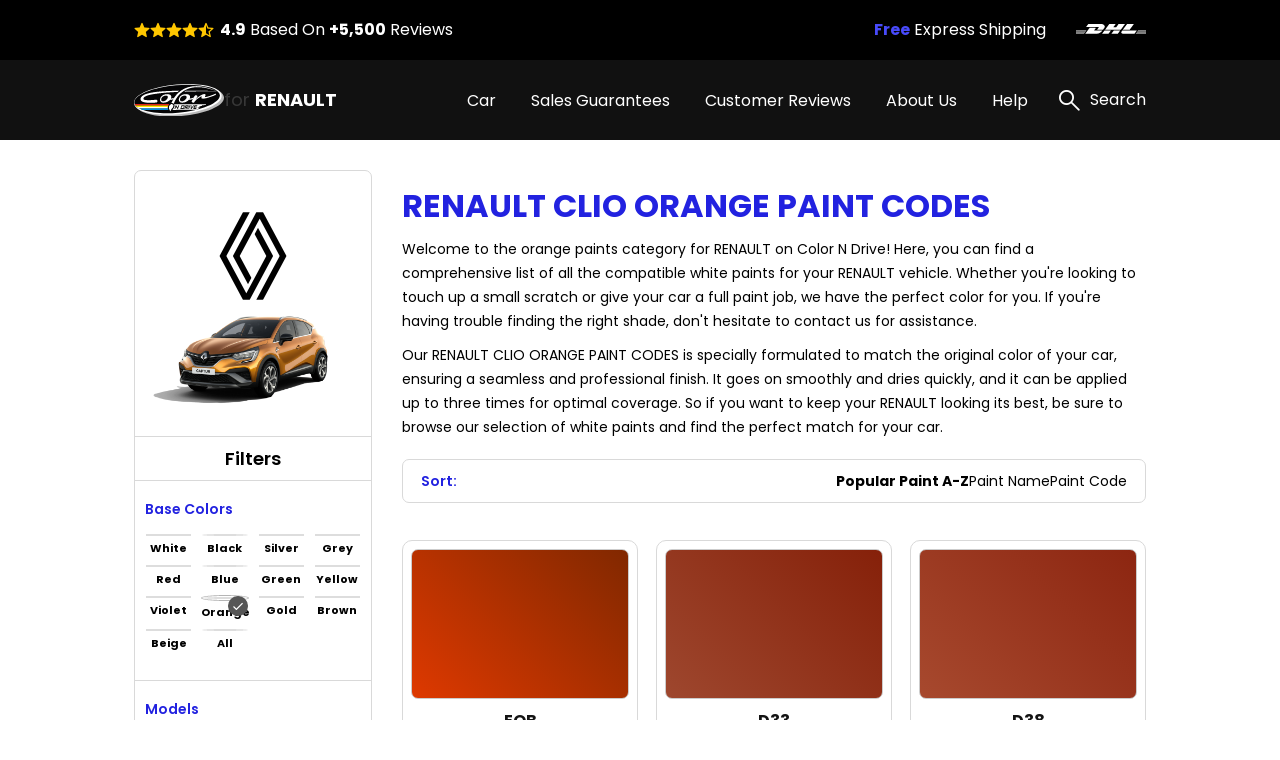

--- FILE ---
content_type: text/html; charset=UTF-8
request_url: https://renaulttouchuppaint.com/renault-clio-paint-codes/orange
body_size: 14592
content:
<!DOCTYPE html>
<html lang="en">

<head>
    
    <meta property="og:image" content="https://pigment.adkdijital.com/public/globals/pages/home/hero-product.jpg" />

    <!-- Google Tag Manager -->
    <script>
        (function(w, d, s, l, i) {
            w[l] = w[l] || [];
            w[l].push({
                'gtm.start': new Date().getTime(),
                event: 'gtm.js'
            });
            var f = d.getElementsByTagName(s)[0],
                j = d.createElement(s),
                dl = l != 'dataLayer' ? '&l=' + l : '';
            j.async = true;
            j.src =
                'https://www.googletagmanager.com/gtm.js?id=' + i + dl;
            f.parentNode.insertBefore(j, f);
        })(window, document, 'script', 'dataLayer', 'GTM-MSSDCTG');
    </script>
    <!-- End Google Tag Manager -->

    <meta charset="UTF-8">
    <meta http-equiv="X-UA-Compatible" content="IE=edge">
    <meta name="viewport" content="width=device-width, initial-scale=1">
    <meta name="description" content="Get the exact match for your Renault Clio Orange Paint Codes with our comprehensive list of codes. Visit our website for the most accurate information.">
    <meta name="keywords" content="Colorndrive">
    <meta name="author" content="Colorndrive">
    <title>Renault  Clio Orange Paint Codes |  Color N Drive</title>

    





    <!-- Favicon -->
    <link rel="apple-touch-icon" sizes="180x180" href="https://renaulttouchuppaint.com/public/assets/img/favicon/apple-touch-icon.png">
    <link rel="icon" type="image/png" sizes="32x32" href="https://renaulttouchuppaint.com/public/assets/img/favicon/favicon-32x32.png">
    <link rel="icon" type="image/png" sizes="16x16" href="https://renaulttouchuppaint.com/public/assets/img/favicon/favicon-16x16.png">
    <link rel="mask-icon" href="https://renaulttouchuppaint.com/public/assets/img/favicon/safari-pinned-tab.svg" color="#5bbad5">

    <!-- Vendor  Css files -->
    <link rel="stylesheet" href="https://renaulttouchuppaint.com/public/assets/vendor/bootstrap-5.1.3/css/bootstrap-grid.css">
    <link rel="stylesheet" href="https://renaulttouchuppaint.com/public/assets//vendor/swipperjs/swiper-bundle.min.css">
    <link rel="stylesheet" href="https://renaulttouchuppaint.com/public/assets//vendor/icomoon/style.css">
    <link rel="stylesheet" href="https://renaulttouchuppaint.com/public/assets//vendor/glightbox/css/glightbox.min.css">
    <link rel="stylesheet" href="https://renaulttouchuppaint.com/public/assets//vendor/jquery.fancybox.min.css">
    <!-- Main Css Files -->
    <link rel="stylesheet" href="https://renaulttouchuppaint.com/public/assets//css/main.css?v4415">
    <link rel="stylesheet" href="https://renaulttouchuppaint.com/public/assets//css/customm.css?v5117">
    <script>
        var searchQueryUrl = "https://renaulttouchuppaint.com/searchResult?query=";
    </script>

    <script src="https://renaulttouchuppaint.com/public/assets//vendor/jquerry/jquery-3.6.0.min.js"></script>

    <style>
        .text-80 {
            color: #808080;
        }

        .circle {
            border-radius: 100%;
        }

        .swal2-container {
            z-index: 99999999999 !important;
        }

        @media (min-width: 992px) {
            .hero-section {
                background-image: none !important;
            }
        }

        .custom-product-radio input:checked+.radio-item .in-fill {
            scale: 1;
            opacity: 1;
        }

        .custom-product-radio .radio-item .in-fill {
            opacity: 0;
        }

        .category-left-side .bmw-logo-left-side img {
            object-fit: contain;
        }
    </style>
</head>

<body>

    <!-- Google Tag Manager (noscript) -->
    <noscript><iframe src="https://www.googletagmanager.com/ns.html?id=GTM-MSSDCTG" height="0" width="0" style="display:none;visibility:hidden"></iframe></noscript>
    <!-- End Google Tag Manager (noscript) -->

    <!-- Header -->
    <!-- mobileSide start-->
<div class="mobile-wrap-area">
    <div class="mobile-header">
        <a href="/" class="d-flex align-items-center gap-10">
            <img width="87" height="33" src="https://renaulttouchuppaint.com/public/assets/img/black-logo.svg" alt="logo">
            <span class=" fs-12 fs-lg-24 font-700"><span class="fs-12 fs-lg-24 font-400">for
                </span>RENAULT</span>
        </a>
        <a href="#" class="mobile-header-toggle" aria-label="search link">
            <i class="icon-x-black"></i>
        </a>
    </div>
    <div class="mobile-slide-area">
        <div class="mobile-slide-item active" id="firstMobileNav">
            <div class="mobile-search-wrap mt-20 mb-15">
                <label class="d-block mb-2 me-20 fs-14 fs-lg-20">
                    Search
                </label>
                <div class="mobile-search-input">
                    <input disabled placeholder="“CLIO” or “GOLD METALLIC” or “310”" type="text">
                    <i class="icon-search"></i>
                </div>
            </div>

            <div class="scroll-area-mobile-v2">
                <div class="pe-40 ps-40">
                    <a data-slide-to="#mobileBmwCar" class="mobile-link-btn" href="#">
                        <p><span>RENAULT Car</span> Paint Codes</p>
                        <i class="icon-chevron-right"></i>
                    </a>
                                    </div>
                <div class="pt-15 pb-15 ps-40">
                    <h6 class=" fs-14 fs-lg-20 pb-15 font-600">Base Color Groups</h6>
                    <div class="overflow-hidden">
                        <div class="swiper " data-swiper-init data-swiper-breakpoints='[[0,6,15],[600,8,10]]' data-free-mode style="margin-right: -60px;">
                            <div class="swiper-wrapper">
                                                                                                        <div class="swiper-slide">
                                        <a href="/renault-paint-codes/white" class="mobile-round-wrap">
                                            <div class="mobile-round-color" style="background: linear-gradient(90deg, #F9F9F9 0%, #EBEBEB 100%);border: 1px solid #ddd;"></div>
                                            <p>White</p>
                                        </a>
                                    </div>
                                                                                                        <div class="swiper-slide">
                                        <a href="/renault-paint-codes/black" class="mobile-round-wrap">
                                            <div class="mobile-round-color" style="background: linear-gradient(90deg, #0D0D0D 0%, #4E4E4E 100%);border: 1px solid #ddd;"></div>
                                            <p>Black</p>
                                        </a>
                                    </div>
                                                                                                        <div class="swiper-slide">
                                        <a href="/renault-paint-codes/silver" class="mobile-round-wrap">
                                            <div class="mobile-round-color" style="background: linear-gradient(90deg, #BDBDBD 0%, #AAAAAA 100%);border: 1px solid #ddd;"></div>
                                            <p>Silver</p>
                                        </a>
                                    </div>
                                                                                                        <div class="swiper-slide">
                                        <a href="/renault-paint-codes/grey" class="mobile-round-wrap">
                                            <div class="mobile-round-color" style="background: linear-gradient(90deg, #7A7A7A 0%, #575757 100%);border: 1px solid #ddd;"></div>
                                            <p>Grey</p>
                                        </a>
                                    </div>
                                                                                                        <div class="swiper-slide">
                                        <a href="/renault-paint-codes/red" class="mobile-round-wrap">
                                            <div class="mobile-round-color" style="background: linear-gradient(90deg, #C11212 0%, #FC0202 100%);border: 1px solid #ddd;"></div>
                                            <p>Red</p>
                                        </a>
                                    </div>
                                                                                                        <div class="swiper-slide">
                                        <a href="/renault-paint-codes/blue" class="mobile-round-wrap">
                                            <div class="mobile-round-color" style="background: linear-gradient(90deg, #010CEA 0%, #013B93 100%);border: 1px solid #ddd;"></div>
                                            <p>Blue</p>
                                        </a>
                                    </div>
                                                                                                        <div class="swiper-slide">
                                        <a href="/renault-paint-codes/green" class="mobile-round-wrap">
                                            <div class="mobile-round-color" style="background: linear-gradient(90deg, #01F701 0%, #01C901 100%);border: 1px solid #ddd;"></div>
                                            <p>Green</p>
                                        </a>
                                    </div>
                                                                                                        <div class="swiper-slide">
                                        <a href="/renault-paint-codes/yellow" class="mobile-round-wrap">
                                            <div class="mobile-round-color" style="background: linear-gradient(90deg, #FCFC01 0%, #EAEA01 100%);border: 1px solid #ddd;"></div>
                                            <p>Yellow</p>
                                        </a>
                                    </div>
                                                                                                        <div class="swiper-slide">
                                        <a href="/renault-paint-codes/violet" class="mobile-round-wrap">
                                            <div class="mobile-round-color" style="background: linear-gradient(90deg, #8901F3 0%, #6903B8 100%);border: 1px solid #ddd;"></div>
                                            <p>Violet</p>
                                        </a>
                                    </div>
                                                                                                        <div class="swiper-slide">
                                        <a href="/renault-paint-codes/orange" class="mobile-round-wrap">
                                            <div class="mobile-round-color" style="background: linear-gradient(90deg, #F9A101 0%, #D78B01 100%);border: 1px solid #ddd;"></div>
                                            <p>Orange</p>
                                        </a>
                                    </div>
                                                                                                        <div class="swiper-slide">
                                        <a href="/renault-paint-codes/gold" class="mobile-round-wrap">
                                            <div class="mobile-round-color" style="background: linear-gradient(90deg, #FCD91E 0%, #EBE0A4 100%);border: 1px solid #ddd;"></div>
                                            <p>Gold</p>
                                        </a>
                                    </div>
                                                                                                        <div class="swiper-slide">
                                        <a href="/renault-paint-codes/brown" class="mobile-round-wrap">
                                            <div class="mobile-round-color" style="background: linear-gradient(90deg, #904901 0%, #613203 100%);border: 1px solid #ddd;"></div>
                                            <p>Brown</p>
                                        </a>
                                    </div>
                                                                                                        <div class="swiper-slide">
                                        <a href="/renault-paint-codes/beige" class="mobile-round-wrap">
                                            <div class="mobile-round-color" style="background: linear-gradient(90deg, #EEEED6 0%, #C7C7B7 100%);border: 1px solid #ddd;"></div>
                                            <p>Beige</p>
                                        </a>
                                    </div>
                                                                                                        <div class="swiper-slide">
                                        <a href="/renault-paint-codes/all" class="mobile-round-wrap">
                                            <div class="mobile-round-color" style="background: linear-gradient(90deg, #ffffff 0%, #ffffff 100%);border: 1px solid #ddd;"></div>
                                            <p>All</p>
                                        </a>
                                    </div>
                                                                <div class="swiper-slide" style="opacity:0;">
                                    <a class="mobile-round-wrap">
                                        <div class="mobile-round-color"></div>
                                        <p>asd</p>
                                    </a>
                                </div>
                            </div>
                        </div>
                    </div>
                </div>
                <div class="pe-40 ps-40">
                    <a data-slide-to="#mobileHelp" class="mobile-link-btn" href="#">
                        <p><span>Help</span></p>
                        <i class="icon-chevron-right"></i>
                    </a>
                    <a class="mobile-link-btn" href="/page/sales-guarantees">
                        <p><span>Sales Guarantees</span></p>
                        <i class="icon-chevron-right"></i>
                    </a>
                    <a class="mobile-link-btn" href="/page/customer-reviews">
                        <p><span>Customer Reviews</span></p>
                        <i class="icon-chevron-right"></i>
                    </a>
                    <a class="mobile-link-btn" href="/page/about-us">
                        <p><span>About Us</span></p>
                        <i class="icon-chevron-right"></i>
                    </a>
                </div>
            </div>

        </div>

        <div class="mobile-slide-item " id="mobileHelp">
            <a href="#" data-slide-to="#firstMobileNav" class="mobile-header-back">
                <i class="icon-chevron-left"></i>
                Help
            </a>
            <div class="pt-10 scroll-area-mobile">
                <a class="mobile-link-btn" href="/page/how-to-find-paint-code">
                    <p><span>How can I find the <br>
                            paint code for my car?</span></p>
                    <i class="icon-chevron-right"></i>
                </a>
                <a class="mobile-link-btn" href="/where-is-my-cargo">
                    <p><span>Where is my Cargo?</span></p>
                    <i class="icon-chevron-right"></i>
                </a>
                <a class="mobile-link-btn" href="/page/users-guide">
                    <p><span>User’s guide</span></p>
                    <i class="icon-chevron-right"></i>
                </a>
                <a class="mobile-link-btn" href="/faq">
                    <p><span>FAQ</span></p>
                    <i class="icon-chevron-right"></i>
                </a>
                <a class="mobile-link-btn" href="/page/before-after-photos">
                    <p><span>Before & After Photos</span></p>
                    <i class="icon-chevron-right"></i>
                </a>
                <a class="mobile-link-btn" href="/contact">
                    <p><span>Contact Us</span></p>
                    <i class="icon-chevron-right"></i>
                </a>
            </div>
        </div>

        <div class="mobile-slide-item " id="mobileBmwCar">
            <a href="#" data-slide-to="#firstMobileNav" class="mobile-header-back">
                <i class="icon-chevron-left"></i>
                RENAULT Car Paint Codes
            </a>
            <div class="scroll-area-mobile-v2">
                <div class="mobile-badge-header">
                    Popular Models
                </div>
                <div class="pe-40 ps-40 pt-10">
                                                                    <a class="mobile-link-btn" href="https://renaulttouchuppaint.com/renault-clio-paint-codes">
                            <p>CLIO</p>
                            <i class="icon-chevron-right"></i>
                        </a>
                                                                    <a class="mobile-link-btn" href="https://renaulttouchuppaint.com/renault-logan-paint-codes">
                            <p>LOGAN</p>
                            <i class="icon-chevron-right"></i>
                        </a>
                                                                    <a class="mobile-link-btn" href="https://renaulttouchuppaint.com/renault-megane-paint-codes">
                            <p>MEGANE</p>
                            <i class="icon-chevron-right"></i>
                        </a>
                                                                    <a class="mobile-link-btn" href="https://renaulttouchuppaint.com/renault-twingo-paint-codes">
                            <p>TWINGO</p>
                            <i class="icon-chevron-right"></i>
                        </a>
                                                                    <a class="mobile-link-btn" href="https://renaulttouchuppaint.com/renault-megane-scenic-paint-codes">
                            <p>MEGANE SCENIC</p>
                            <i class="icon-chevron-right"></i>
                        </a>
                                                                    <a class="mobile-link-btn" href="https://renaulttouchuppaint.com/renault-car-paint-codes">
                            <p>CAR</p>
                            <i class="icon-chevron-right"></i>
                        </a>
                                                                    <a class="mobile-link-btn" href="https://renaulttouchuppaint.com/renault-laguna-paint-codes">
                            <p>LAGUNA</p>
                            <i class="icon-chevron-right"></i>
                        </a>
                                                                    <a class="mobile-link-btn" href="https://renaulttouchuppaint.com/renault-espace-paint-codes">
                            <p>ESPACE</p>
                            <i class="icon-chevron-right"></i>
                        </a>
                                                                    <a class="mobile-link-btn" href="https://renaulttouchuppaint.com/renault-trafic-paint-codes">
                            <p>TRAFIC</p>
                            <i class="icon-chevron-right"></i>
                        </a>
                                                                    <a class="mobile-link-btn" href="https://renaulttouchuppaint.com/renault-kangoo-paint-codes">
                            <p>KANGOO</p>
                            <i class="icon-chevron-right"></i>
                        </a>
                    

                </div>
                <div class="mobile-badge-header">
                    All Models
                </div>
                <div class="pe-40 ps-40 pt-10">
                                                                    <a class="mobile-link-btn" href="https://renaulttouchuppaint.com/renault-1093-paint-codes">
                            <p>1093</p>
                            <i class="icon-chevron-right"></i>
                        </a>
                                                                    <a class="mobile-link-btn" href="https://renaulttouchuppaint.com/renault-4cv-paint-codes">
                            <p>4CV</p>
                            <i class="icon-chevron-right"></i>
                        </a>
                                                                    <a class="mobile-link-btn" href="https://renaulttouchuppaint.com/renault-alaskan-paint-codes">
                            <p>ALASKAN</p>
                            <i class="icon-chevron-right"></i>
                        </a>
                                                                    <a class="mobile-link-btn" href="https://renaulttouchuppaint.com/renault-alpine-a310-paint-codes">
                            <p>ALPINE A310</p>
                            <i class="icon-chevron-right"></i>
                        </a>
                                                                    <a class="mobile-link-btn" href="https://renaulttouchuppaint.com/renault-alpine-berlinette-paint-codes">
                            <p>ALPINE BERLINETTE</p>
                            <i class="icon-chevron-right"></i>
                        </a>
                                                                    <a class="mobile-link-btn" href="https://renaulttouchuppaint.com/renault-arkana-paint-codes">
                            <p>ARKANA</p>
                            <i class="icon-chevron-right"></i>
                        </a>
                                                                    <a class="mobile-link-btn" href="https://renaulttouchuppaint.com/renault-austral-paint-codes">
                            <p>AUSTRAL</p>
                            <i class="icon-chevron-right"></i>
                        </a>
                                                                    <a class="mobile-link-btn" href="https://renaulttouchuppaint.com/renault-avantime-paint-codes">
                            <p>AVANTIME</p>
                            <i class="icon-chevron-right"></i>
                        </a>
                                                                    <a class="mobile-link-btn" href="https://renaulttouchuppaint.com/renault-captur-paint-codes">
                            <p>CAPTUR</p>
                            <i class="icon-chevron-right"></i>
                        </a>
                                                                    <a class="mobile-link-btn" href="https://renaulttouchuppaint.com/renault-car-paint-codes">
                            <p>CAR</p>
                            <i class="icon-chevron-right"></i>
                        </a>
                                                                    <a class="mobile-link-btn" href="https://renaulttouchuppaint.com/renault-caravelle-paint-codes">
                            <p>CARAVELLE</p>
                            <i class="icon-chevron-right"></i>
                        </a>
                                                                    <a class="mobile-link-btn" href="https://renaulttouchuppaint.com/renault-clio-paint-codes">
                            <p>CLIO</p>
                            <i class="icon-chevron-right"></i>
                        </a>
                                                                    <a class="mobile-link-btn" href="https://renaulttouchuppaint.com/renault-clio-rs-paint-codes">
                            <p>CLIO RS</p>
                            <i class="icon-chevron-right"></i>
                        </a>
                                                                    <a class="mobile-link-btn" href="https://renaulttouchuppaint.com/renault-clio-sport-paint-codes">
                            <p>CLIO SPORT</p>
                            <i class="icon-chevron-right"></i>
                        </a>
                                                                    <a class="mobile-link-btn" href="https://renaulttouchuppaint.com/renault-clio-williams-paint-codes">
                            <p>CLIO WILLIAMS</p>
                            <i class="icon-chevron-right"></i>
                        </a>
                                                                    <a class="mobile-link-btn" href="https://renaulttouchuppaint.com/renault-colorale-pickup-paint-codes">
                            <p>COLORALE PICKUP</p>
                            <i class="icon-chevron-right"></i>
                        </a>
                                                                    <a class="mobile-link-btn" href="https://renaulttouchuppaint.com/renault-dauphine-paint-codes">
                            <p>DAUPHINE</p>
                            <i class="icon-chevron-right"></i>
                        </a>
                                                                    <a class="mobile-link-btn" href="https://renaulttouchuppaint.com/renault-dauphinoise-paint-codes">
                            <p>DAUPHINOISE</p>
                            <i class="icon-chevron-right"></i>
                        </a>
                                                                    <a class="mobile-link-btn" href="https://renaulttouchuppaint.com/renault-dokker-paint-codes">
                            <p>DOKKER</p>
                            <i class="icon-chevron-right"></i>
                        </a>
                                                                    <a class="mobile-link-btn" href="https://renaulttouchuppaint.com/renault-dokker-stepway-paint-codes">
                            <p>DOKKER STEPWAY</p>
                            <i class="icon-chevron-right"></i>
                        </a>
                                                                    <a class="mobile-link-btn" href="https://renaulttouchuppaint.com/renault-duster-paint-codes">
                            <p>DUSTER</p>
                            <i class="icon-chevron-right"></i>
                        </a>
                                                                    <a class="mobile-link-btn" href="https://renaulttouchuppaint.com/renault-espace-paint-codes">
                            <p>ESPACE</p>
                            <i class="icon-chevron-right"></i>
                        </a>
                                                                    <a class="mobile-link-btn" href="https://renaulttouchuppaint.com/renault-estafette-paint-codes">
                            <p>ESTAFETTE</p>
                            <i class="icon-chevron-right"></i>
                        </a>
                                                                    <a class="mobile-link-btn" href="https://renaulttouchuppaint.com/renault-express-paint-codes">
                            <p>EXPRESS</p>
                            <i class="icon-chevron-right"></i>
                        </a>
                                                                    <a class="mobile-link-btn" href="https://renaulttouchuppaint.com/renault-floride-paint-codes">
                            <p>FLORIDE</p>
                            <i class="icon-chevron-right"></i>
                        </a>
                                                                    <a class="mobile-link-btn" href="https://renaulttouchuppaint.com/renault-fluence-paint-codes">
                            <p>FLUENCE</p>
                            <i class="icon-chevron-right"></i>
                        </a>
                                                                    <a class="mobile-link-btn" href="https://renaulttouchuppaint.com/renault-fourgonette-paint-codes">
                            <p>FOURGONETTE</p>
                            <i class="icon-chevron-right"></i>
                        </a>
                                                                    <a class="mobile-link-btn" href="https://renaulttouchuppaint.com/renault-fuego-paint-codes">
                            <p>FUEGO</p>
                            <i class="icon-chevron-right"></i>
                        </a>
                                                                    <a class="mobile-link-btn" href="https://renaulttouchuppaint.com/renault-gordini-paint-codes">
                            <p>GORDINI</p>
                            <i class="icon-chevron-right"></i>
                        </a>
                                                                    <a class="mobile-link-btn" href="https://renaulttouchuppaint.com/renault-grand-scenic-paint-codes">
                            <p>GRAND SCENIC</p>
                            <i class="icon-chevron-right"></i>
                        </a>
                                                                    <a class="mobile-link-btn" href="https://renaulttouchuppaint.com/renault-juva-4-paint-codes">
                            <p>JUVA 4</p>
                            <i class="icon-chevron-right"></i>
                        </a>
                                                                    <a class="mobile-link-btn" href="https://renaulttouchuppaint.com/renault-kadjar-paint-codes">
                            <p>KADJAR</p>
                            <i class="icon-chevron-right"></i>
                        </a>
                                                                    <a class="mobile-link-btn" href="https://renaulttouchuppaint.com/renault-kangoo-paint-codes">
                            <p>KANGOO</p>
                            <i class="icon-chevron-right"></i>
                        </a>
                                                                    <a class="mobile-link-btn" href="https://renaulttouchuppaint.com/renault-kiger-paint-codes">
                            <p>KIGER</p>
                            <i class="icon-chevron-right"></i>
                        </a>
                                                                    <a class="mobile-link-btn" href="https://renaulttouchuppaint.com/renault-koleos-paint-codes">
                            <p>KOLEOS</p>
                            <i class="icon-chevron-right"></i>
                        </a>
                                                                    <a class="mobile-link-btn" href="https://renaulttouchuppaint.com/renault-kwid-paint-codes">
                            <p>KWID</p>
                            <i class="icon-chevron-right"></i>
                        </a>
                                                                    <a class="mobile-link-btn" href="https://renaulttouchuppaint.com/renault-laguna-paint-codes">
                            <p>LAGUNA</p>
                            <i class="icon-chevron-right"></i>
                        </a>
                                                                    <a class="mobile-link-btn" href="https://renaulttouchuppaint.com/renault-laguna-nevada-paint-codes">
                            <p>LAGUNA NEVADA</p>
                            <i class="icon-chevron-right"></i>
                        </a>
                                                                    <a class="mobile-link-btn" href="https://renaulttouchuppaint.com/renault-latitude-paint-codes">
                            <p>LATITUDE</p>
                            <i class="icon-chevron-right"></i>
                        </a>
                                                                    <a class="mobile-link-btn" href="https://renaulttouchuppaint.com/renault-lodgy-paint-codes">
                            <p>LODGY</p>
                            <i class="icon-chevron-right"></i>
                        </a>
                                                                    <a class="mobile-link-btn" href="https://renaulttouchuppaint.com/renault-lodgy-stepway-paint-codes">
                            <p>LODGY STEPWAY</p>
                            <i class="icon-chevron-right"></i>
                        </a>
                                                                    <a class="mobile-link-btn" href="https://renaulttouchuppaint.com/renault-logan-paint-codes">
                            <p>LOGAN</p>
                            <i class="icon-chevron-right"></i>
                        </a>
                                                                    <a class="mobile-link-btn" href="https://renaulttouchuppaint.com/renault-logan-stepway-paint-codes">
                            <p>LOGAN STEPWAY</p>
                            <i class="icon-chevron-right"></i>
                        </a>
                                                                    <a class="mobile-link-btn" href="https://renaulttouchuppaint.com/renault-mascott-paint-codes">
                            <p>MASCOTT</p>
                            <i class="icon-chevron-right"></i>
                        </a>
                                                                    <a class="mobile-link-btn" href="https://renaulttouchuppaint.com/renault-master-paint-codes">
                            <p>MASTER</p>
                            <i class="icon-chevron-right"></i>
                        </a>
                                                                    <a class="mobile-link-btn" href="https://renaulttouchuppaint.com/renault-megane-paint-codes">
                            <p>MEGANE</p>
                            <i class="icon-chevron-right"></i>
                        </a>
                                                                    <a class="mobile-link-btn" href="https://renaulttouchuppaint.com/renault-megane-break-paint-codes">
                            <p>MEGANE BREAK</p>
                            <i class="icon-chevron-right"></i>
                        </a>
                                                                    <a class="mobile-link-btn" href="https://renaulttouchuppaint.com/renault-megane-cabriolet-paint-codes">
                            <p>MEGANE CABRIOLET</p>
                            <i class="icon-chevron-right"></i>
                        </a>
                                                                    <a class="mobile-link-btn" href="https://renaulttouchuppaint.com/renault-megane-classic-paint-codes">
                            <p>MEGANE CLASSIC</p>
                            <i class="icon-chevron-right"></i>
                        </a>
                                                                    <a class="mobile-link-btn" href="https://renaulttouchuppaint.com/renault-megane-coupe-paint-codes">
                            <p>MEGANE COUPE</p>
                            <i class="icon-chevron-right"></i>
                        </a>
                                                                    <a class="mobile-link-btn" href="https://renaulttouchuppaint.com/renault-megane-e-tech-paint-codes">
                            <p>MEGANE E-TECH</p>
                            <i class="icon-chevron-right"></i>
                        </a>
                                                                    <a class="mobile-link-btn" href="https://renaulttouchuppaint.com/renault-megane-grandtour-paint-codes">
                            <p>MEGANE GRANDTOUR</p>
                            <i class="icon-chevron-right"></i>
                        </a>
                                                                    <a class="mobile-link-btn" href="https://renaulttouchuppaint.com/renault-megane-iii-rs-paint-codes">
                            <p>MEGANE III RS</p>
                            <i class="icon-chevron-right"></i>
                        </a>
                                                                    <a class="mobile-link-btn" href="https://renaulttouchuppaint.com/renault-megane-initial-paint-codes">
                            <p>MEGANE INITIAL</p>
                            <i class="icon-chevron-right"></i>
                        </a>
                                                                    <a class="mobile-link-btn" href="https://renaulttouchuppaint.com/renault-megane-rs-paint-codes">
                            <p>MEGANE RS</p>
                            <i class="icon-chevron-right"></i>
                        </a>
                                                                    <a class="mobile-link-btn" href="https://renaulttouchuppaint.com/renault-megane-scenic-paint-codes">
                            <p>MEGANE SCENIC</p>
                            <i class="icon-chevron-right"></i>
                        </a>
                                                                    <a class="mobile-link-btn" href="https://renaulttouchuppaint.com/renault-megane-scenic-rx4-paint-codes">
                            <p>MEGANE SCENIC RX4</p>
                            <i class="icon-chevron-right"></i>
                        </a>
                                                                    <a class="mobile-link-btn" href="https://renaulttouchuppaint.com/renault-megane-sport-paint-codes">
                            <p>MEGANE SPORT</p>
                            <i class="icon-chevron-right"></i>
                        </a>
                                                                    <a class="mobile-link-btn" href="https://renaulttouchuppaint.com/renault-megane-storia-paint-codes">
                            <p>MEGANE STORIA</p>
                            <i class="icon-chevron-right"></i>
                        </a>
                                                                    <a class="mobile-link-btn" href="https://renaulttouchuppaint.com/renault-modus-paint-codes">
                            <p>MODUS</p>
                            <i class="icon-chevron-right"></i>
                        </a>
                                                                    <a class="mobile-link-btn" href="https://renaulttouchuppaint.com/renault-moka-paint-codes">
                            <p>MOKA</p>
                            <i class="icon-chevron-right"></i>
                        </a>
                                                                    <a class="mobile-link-btn" href="https://renaulttouchuppaint.com/renault-nervastella-paint-codes">
                            <p>NERVASTELLA</p>
                            <i class="icon-chevron-right"></i>
                        </a>
                                                                    <a class="mobile-link-btn" href="https://renaulttouchuppaint.com/renault-ondine-paint-codes">
                            <p>ONDINE</p>
                            <i class="icon-chevron-right"></i>
                        </a>
                                                                    <a class="mobile-link-btn" href="https://renaulttouchuppaint.com/renault-oroch-paint-codes">
                            <p>OROCH</p>
                            <i class="icon-chevron-right"></i>
                        </a>
                                                                    <a class="mobile-link-btn" href="https://renaulttouchuppaint.com/renault-pulse-paint-codes">
                            <p>PULSE</p>
                            <i class="icon-chevron-right"></i>
                        </a>
                                                                    <a class="mobile-link-btn" href="https://renaulttouchuppaint.com/renault-r10-paint-codes">
                            <p>R10</p>
                            <i class="icon-chevron-right"></i>
                        </a>
                                                                    <a class="mobile-link-btn" href="https://renaulttouchuppaint.com/renault-r11-paint-codes">
                            <p>R11</p>
                            <i class="icon-chevron-right"></i>
                        </a>
                                                                    <a class="mobile-link-btn" href="https://renaulttouchuppaint.com/renault-r12-paint-codes">
                            <p>R12</p>
                            <i class="icon-chevron-right"></i>
                        </a>
                                                                    <a class="mobile-link-btn" href="https://renaulttouchuppaint.com/renault-r15-paint-codes">
                            <p>R15</p>
                            <i class="icon-chevron-right"></i>
                        </a>
                                                                    <a class="mobile-link-btn" href="https://renaulttouchuppaint.com/renault-r16-paint-codes">
                            <p>R16</p>
                            <i class="icon-chevron-right"></i>
                        </a>
                                                                    <a class="mobile-link-btn" href="https://renaulttouchuppaint.com/renault-r17-paint-codes">
                            <p>R17</p>
                            <i class="icon-chevron-right"></i>
                        </a>
                                                                    <a class="mobile-link-btn" href="https://renaulttouchuppaint.com/renault-r18-paint-codes">
                            <p>R18</p>
                            <i class="icon-chevron-right"></i>
                        </a>
                                                                    <a class="mobile-link-btn" href="https://renaulttouchuppaint.com/renault-r19-paint-codes">
                            <p>R19</p>
                            <i class="icon-chevron-right"></i>
                        </a>
                                                                    <a class="mobile-link-btn" href="https://renaulttouchuppaint.com/renault-r19-cabriolet-paint-codes">
                            <p>R19 CABRIOLET</p>
                            <i class="icon-chevron-right"></i>
                        </a>
                                                                    <a class="mobile-link-btn" href="https://renaulttouchuppaint.com/renault-r21-paint-codes">
                            <p>R21</p>
                            <i class="icon-chevron-right"></i>
                        </a>
                                                                    <a class="mobile-link-btn" href="https://renaulttouchuppaint.com/renault-r21-gt-turbo-paint-codes">
                            <p>R21 GT TURBO</p>
                            <i class="icon-chevron-right"></i>
                        </a>
                                                                    <a class="mobile-link-btn" href="https://renaulttouchuppaint.com/renault-r21-nevada-paint-codes">
                            <p>R21 NEVADA</p>
                            <i class="icon-chevron-right"></i>
                        </a>
                                                                    <a class="mobile-link-btn" href="https://renaulttouchuppaint.com/renault-r25-paint-codes">
                            <p>R25</p>
                            <i class="icon-chevron-right"></i>
                        </a>
                                                                    <a class="mobile-link-btn" href="https://renaulttouchuppaint.com/renault-r4-paint-codes">
                            <p>R4</p>
                            <i class="icon-chevron-right"></i>
                        </a>
                                                                    <a class="mobile-link-btn" href="https://renaulttouchuppaint.com/renault-r5-paint-codes">
                            <p>R5</p>
                            <i class="icon-chevron-right"></i>
                        </a>
                                                                    <a class="mobile-link-btn" href="https://renaulttouchuppaint.com/renault-r5-gt-turbo-paint-codes">
                            <p>R5 GT TURBO</p>
                            <i class="icon-chevron-right"></i>
                        </a>
                                                                    <a class="mobile-link-btn" href="https://renaulttouchuppaint.com/renault-r6-paint-codes">
                            <p>R6</p>
                            <i class="icon-chevron-right"></i>
                        </a>
                                                                    <a class="mobile-link-btn" href="https://renaulttouchuppaint.com/renault-r8-paint-codes">
                            <p>R8</p>
                            <i class="icon-chevron-right"></i>
                        </a>
                                                                    <a class="mobile-link-btn" href="https://renaulttouchuppaint.com/renault-r9-paint-codes">
                            <p>R9</p>
                            <i class="icon-chevron-right"></i>
                        </a>
                                                                    <a class="mobile-link-btn" href="https://renaulttouchuppaint.com/renault-rambler-paint-codes">
                            <p>RAMBLER</p>
                            <i class="icon-chevron-right"></i>
                        </a>
                                                                    <a class="mobile-link-btn" href="https://renaulttouchuppaint.com/renault-safrane-paint-codes">
                            <p>SAFRANE</p>
                            <i class="icon-chevron-right"></i>
                        </a>
                                                                    <a class="mobile-link-btn" href="https://renaulttouchuppaint.com/renault-sandero-paint-codes">
                            <p>SANDERO</p>
                            <i class="icon-chevron-right"></i>
                        </a>
                                                                    <a class="mobile-link-btn" href="https://renaulttouchuppaint.com/renault-sandero-stepway-paint-codes">
                            <p>SANDERO STEPWAY</p>
                            <i class="icon-chevron-right"></i>
                        </a>
                                                                    <a class="mobile-link-btn" href="https://renaulttouchuppaint.com/renault-scala-paint-codes">
                            <p>SCALA</p>
                            <i class="icon-chevron-right"></i>
                        </a>
                                                                    <a class="mobile-link-btn" href="https://renaulttouchuppaint.com/renault-scenic-paint-codes">
                            <p>SCENIC</p>
                            <i class="icon-chevron-right"></i>
                        </a>
                                                                    <a class="mobile-link-btn" href="https://renaulttouchuppaint.com/renault-spider-paint-codes">
                            <p>SPIDER</p>
                            <i class="icon-chevron-right"></i>
                        </a>
                                                                    <a class="mobile-link-btn" href="https://renaulttouchuppaint.com/renault-stepway-paint-codes">
                            <p>STEPWAY</p>
                            <i class="icon-chevron-right"></i>
                        </a>
                                                                    <a class="mobile-link-btn" href="https://renaulttouchuppaint.com/renault-symbol-paint-codes">
                            <p>SYMBOL</p>
                            <i class="icon-chevron-right"></i>
                        </a>
                                                                    <a class="mobile-link-btn" href="https://renaulttouchuppaint.com/renault-talisman-paint-codes">
                            <p>TALISMAN</p>
                            <i class="icon-chevron-right"></i>
                        </a>
                                                                    <a class="mobile-link-btn" href="https://renaulttouchuppaint.com/renault-talisman-grandtour-paint-codes">
                            <p>TALISMAN GRANDTOUR</p>
                            <i class="icon-chevron-right"></i>
                        </a>
                                                                    <a class="mobile-link-btn" href="https://renaulttouchuppaint.com/renault-thalia-paint-codes">
                            <p>THALIA</p>
                            <i class="icon-chevron-right"></i>
                        </a>
                                                                    <a class="mobile-link-btn" href="https://renaulttouchuppaint.com/renault-trafic-paint-codes">
                            <p>TRAFIC</p>
                            <i class="icon-chevron-right"></i>
                        </a>
                                                                    <a class="mobile-link-btn" href="https://renaulttouchuppaint.com/renault-triber-paint-codes">
                            <p>TRIBER</p>
                            <i class="icon-chevron-right"></i>
                        </a>
                                                                    <a class="mobile-link-btn" href="https://renaulttouchuppaint.com/renault-twingo-paint-codes">
                            <p>TWINGO</p>
                            <i class="icon-chevron-right"></i>
                        </a>
                                                                    <a class="mobile-link-btn" href="https://renaulttouchuppaint.com/renault-twingo-gt-paint-codes">
                            <p>TWINGO GT</p>
                            <i class="icon-chevron-right"></i>
                        </a>
                                                                    <a class="mobile-link-btn" href="https://renaulttouchuppaint.com/renault-twingo-sport-paint-codes">
                            <p>TWINGO SPORT</p>
                            <i class="icon-chevron-right"></i>
                        </a>
                                                                    <a class="mobile-link-btn" href="https://renaulttouchuppaint.com/renault-twizy-paint-codes">
                            <p>TWIZY</p>
                            <i class="icon-chevron-right"></i>
                        </a>
                                                                    <a class="mobile-link-btn" href="https://renaulttouchuppaint.com/renault-vel-satis-paint-codes">
                            <p>VEL SATIS</p>
                            <i class="icon-chevron-right"></i>
                        </a>
                                                                    <a class="mobile-link-btn" href="https://renaulttouchuppaint.com/renault-wind-paint-codes">
                            <p>WIND</p>
                            <i class="icon-chevron-right"></i>
                        </a>
                                                                    <a class="mobile-link-btn" href="https://renaulttouchuppaint.com/renault-zoe-paint-codes">
                            <p>ZOE</p>
                            <i class="icon-chevron-right"></i>
                        </a>
                                        <a class="mobile-link-btn" href="/categories/all">
                        <b>SEE ALL MODELS</b>
                        <i class="icon-chevron-right"></i>
                    </a>
                </div>
            </div>
        </div>
    </div>
</div>
<!-- mobile slide end -->

<!-- =========== Header Side =========== -->
<div class="header-top">
    <div class="container">
        <div class="row g-0">
            <div class="col pe-10 d-block d-lg-flex align-items-center ">
                <div class="stars-review pb-xs-6 pb-lg-0 ">
                    <i class="icon-star"></i>
                    <i class="icon-star"></i>
                    <i class="icon-star"></i>
                    <i class="icon-star"></i>
                    <i class="icon-star-half"></i>
                </div>
                <span class="d-block fs-10 fs-lg-16 ms-xs-0 ms-lg-6"><span class="font-700">4.9</span> Based On
                    <span class="font-700">+5,500</span>
                    Reviews</span>
            </div>
            <div class="col-auto d-block d-lg-none">
                <div class="vertical-line"></div>
            </div>
            <div class="col-6 d-block d-lg-flex flex-row-reverse align-items-center">
                <div class="swiper top-icon-swiper pb-xs-6 pb-lg-0" data-swiper-init data-swiper-loop data-swiper-centered data-swiper-breakpoints='[[0,1,50]]' data-auto-play="4000">
                    <div class="swiper-wrapper">
                        <div class="swiper-slide">
                            <img class="lazyload" data-src="https://pigment.adkdijital.com/public/globals/topbar_logos/dhl.svg" alt="dhl">
                        </div>
                        <div class="swiper-slide">
                            <img class="lazyload" data-src="https://pigment.adkdijital.com/public/globals/topbar_logos/ups.svg" alt="ups">
                        </div>
                        <div class="swiper-slide">
                            <img class="lazyload" data-src="https://pigment.adkdijital.com/public/globals/topbar_logos/fedex.svg" alt="fedex">
                        </div>
                    </div>
                </div>
                <span class="d-block fs-12 fs-lg-16"><span class="font-700 text-palet-blue2">Free</span> Express
                    Shipping</span>
            </div>
        </div>
    </div>
</div>

<header>
    <div class="container">
        <div class="mobile-toggle mobile-header-toggle d-block d-lg-none">
            <i class="icon-list"></i>
        </div>
        <a href="/" class="logo">
            <img width="90" height="30" src="https://renaulttouchuppaint.com/public/assets/img/logo.svg" alt="logo">
            <span class="text-white fs-12 fs-lg-18 font-700"><span class="text-soft-grey fs-12 fs-lg-18 font-400">for
                </span>RENAULT</span>
        </a>
        <div class="d-flex align-items-center">
            <nav class="d-none d-lg-block">
                <a class="text-white pe-xxxl-30  pe-xl-30 pe-lg-10  fs-16 category-header-nav" href="">Car</a>
                                <a class="text-white pe-xxxl-30  pe-xl-30 pe-lg-10  fs-16" href="/page/sales-guarantees">Sales Guarantees</a>
                <a class="text-white pe-xxxl-30  pe-xl-30 pe-lg-10  fs-16" href="/page/customer-reviews">Customer Reviews</a>
                <a class="text-white pe-xxxl-30  pe-xl-30 pe-lg-10  fs-16" href="/page/about-us">About Us</a>
                <span class="text-white pe-xxxl-30  pe-xl-30 pe-lg-10  fs-16" href="#" data-has-submenu>
                    Help
                    <div class="sub-menu">
                        <a href="/page/how-to-find-paint-code">
                            How can I find the paint code for my car?
                        </a>
                        <a href="/where-is-my-cargo">
                            Where is my Cargo
                        </a>
                        <a href="/page/users-guide">
                            User’s guide
                        </a>
                        <a href="/faq">
                            FAQ
                        </a>

                        <a href="/page/before-after-photos">
                            Before & After Photos
                        </a>
                        <a href="/contact">
                            Contact Us
                        </a>
                    </div>
                </span>

            </nav>
            <a href="#" class="search" data-click-search-open>
                <i class="icon-search"></i>
                <span class="ps-10 fs-16 text-white d-none d-lg-block">Search</span>
            </a>
        </div>
    </div>
</header>
<!-- Header Side END -->

<div class="category-header-area" style="display:none;">
    <div class="content-header-area-padding">
        <div class="category-divider"></div>
        <div class="container">
            <div class="row g-0 m-0 p-0">
                <div class="col color-wrap-container">
                    <h6 class="font-600 fs-16 pb-20 text-palet-blue1">Base Color</h6>
                    <div class="base-color-area">
                                                                                <a href="/renault-paint-codes/white" class="round-color-wrap">
                                <div class="round-color-item" style="background: linear-gradient(90deg, #F9F9F9 0%, #EBEBEB 100%);border: 1px solid #ddd;"></div>
                                <p>White</p>
                            </a>
                                                                                <a href="/renault-paint-codes/black" class="round-color-wrap">
                                <div class="round-color-item" style="background: linear-gradient(90deg, #0D0D0D 0%, #4E4E4E 100%);border: 1px solid #ddd;"></div>
                                <p>Black</p>
                            </a>
                                                                                <a href="/renault-paint-codes/silver" class="round-color-wrap">
                                <div class="round-color-item" style="background: linear-gradient(90deg, #BDBDBD 0%, #AAAAAA 100%);border: 1px solid #ddd;"></div>
                                <p>Silver</p>
                            </a>
                                                                                <a href="/renault-paint-codes/grey" class="round-color-wrap">
                                <div class="round-color-item" style="background: linear-gradient(90deg, #7A7A7A 0%, #575757 100%);border: 1px solid #ddd;"></div>
                                <p>Grey</p>
                            </a>
                                                                                <a href="/renault-paint-codes/red" class="round-color-wrap">
                                <div class="round-color-item" style="background: linear-gradient(90deg, #C11212 0%, #FC0202 100%);border: 1px solid #ddd;"></div>
                                <p>Red</p>
                            </a>
                                                                                <a href="/renault-paint-codes/blue" class="round-color-wrap">
                                <div class="round-color-item" style="background: linear-gradient(90deg, #010CEA 0%, #013B93 100%);border: 1px solid #ddd;"></div>
                                <p>Blue</p>
                            </a>
                                                                                <a href="/renault-paint-codes/green" class="round-color-wrap">
                                <div class="round-color-item" style="background: linear-gradient(90deg, #01F701 0%, #01C901 100%);border: 1px solid #ddd;"></div>
                                <p>Green</p>
                            </a>
                                                                                <a href="/renault-paint-codes/yellow" class="round-color-wrap">
                                <div class="round-color-item" style="background: linear-gradient(90deg, #FCFC01 0%, #EAEA01 100%);border: 1px solid #ddd;"></div>
                                <p>Yellow</p>
                            </a>
                                                                                <a href="/renault-paint-codes/violet" class="round-color-wrap">
                                <div class="round-color-item" style="background: linear-gradient(90deg, #8901F3 0%, #6903B8 100%);border: 1px solid #ddd;"></div>
                                <p>Violet</p>
                            </a>
                                                                                <a href="/renault-paint-codes/orange" class="round-color-wrap">
                                <div class="round-color-item" style="background: linear-gradient(90deg, #F9A101 0%, #D78B01 100%);border: 1px solid #ddd;"></div>
                                <p>Orange</p>
                            </a>
                                                                                <a href="/renault-paint-codes/gold" class="round-color-wrap">
                                <div class="round-color-item" style="background: linear-gradient(90deg, #FCD91E 0%, #EBE0A4 100%);border: 1px solid #ddd;"></div>
                                <p>Gold</p>
                            </a>
                                                                                <a href="/renault-paint-codes/brown" class="round-color-wrap">
                                <div class="round-color-item" style="background: linear-gradient(90deg, #904901 0%, #613203 100%);border: 1px solid #ddd;"></div>
                                <p>Brown</p>
                            </a>
                                                                                <a href="/renault-paint-codes/beige" class="round-color-wrap">
                                <div class="round-color-item" style="background: linear-gradient(90deg, #EEEED6 0%, #C7C7B7 100%);border: 1px solid #ddd;"></div>
                                <p>Beige</p>
                            </a>
                                                                                <a href="/renault-paint-codes/all" class="round-color-wrap">
                                <div class="round-color-item" style="background: linear-gradient(90deg, #ffffff 0%, #ffffff 100%);border: 1px solid #ddd;"></div>
                                <p>ALL</p>
                            </a>
                                            </div>
                </div>
                <div class="col popular-model-container me-xxl-50 ms-xxl-50 me-20 ms-20">
                    <h6 class="font-600 fs-16 pb-20 text-palet-blue1">Popular Models</h6>
                                                                                            <a class="d-block pt-10 pb-10 fs-16 border-bottom-divider-grey" href="https://renaulttouchuppaint.com/renault-clio-paint-codes">CLIO</a>
                                                                                            <a class="d-block pt-10 pb-10 fs-16 border-bottom-divider-grey" href="https://renaulttouchuppaint.com/renault-logan-paint-codes">LOGAN</a>
                                                                                            <a class="d-block pt-10 pb-10 fs-16 border-bottom-divider-grey" href="https://renaulttouchuppaint.com/renault-megane-paint-codes">MEGANE</a>
                                                                                            <a class="d-block pt-10 pb-10 fs-16 border-bottom-divider-grey" href="https://renaulttouchuppaint.com/renault-twingo-paint-codes">TWINGO</a>
                                                                                            <a class="d-block pt-10 pb-10 fs-16 border-bottom-divider-grey" href="https://renaulttouchuppaint.com/renault-megane-scenic-paint-codes">MEGANE SCENIC</a>
                                                                                            <a class="d-block pt-10 pb-10 fs-16 border-bottom-divider-grey" href="https://renaulttouchuppaint.com/renault-car-paint-codes">CAR</a>
                                                                                            <a class="d-block pt-10 pb-10 fs-16 border-bottom-divider-grey" href="https://renaulttouchuppaint.com/renault-laguna-paint-codes">LAGUNA</a>
                                                                                            <a class="d-block pt-10 pb-10 fs-16 border-bottom-divider-grey" href="https://renaulttouchuppaint.com/renault-espace-paint-codes">ESPACE</a>
                                                                                            <a class="d-block pt-10 pb-10 fs-16 border-bottom-divider-grey" href="https://renaulttouchuppaint.com/renault-trafic-paint-codes">TRAFIC</a>
                                                            </div>
                <div class="col all-models-container">
                    <h6 class="font-600 fs-16 pb-20 text-palet-blue1">All Models</h6>
                    <div class="row g-3">
                                                <div class="col-4">
                                                                                            <a class="d-block pb-10 pt-10 fs-16 border-bottom-divider-grey" href="https://renaulttouchuppaint.com/renault-1093-paint-codes">1093</a>
                                                                                            <a class="d-block pb-10 pt-10 fs-16 border-bottom-divider-grey" href="https://renaulttouchuppaint.com/renault-4cv-paint-codes">4CV</a>
                                                                                            <a class="d-block pb-10 pt-10 fs-16 border-bottom-divider-grey" href="https://renaulttouchuppaint.com/renault-alaskan-paint-codes">ALASKAN</a>
                                                                                            <a class="d-block pb-10 pt-10 fs-16 border-bottom-divider-grey" href="https://renaulttouchuppaint.com/renault-alpine-a310-paint-codes">ALPINE A310</a>
                                                                                            <a class="d-block pb-10 pt-10 fs-16 border-bottom-divider-grey" href="https://renaulttouchuppaint.com/renault-alpine-berlinette-paint-codes">ALPINE BERLINETTE</a>
                                                                                            <a class="d-block pb-10 pt-10 fs-16 border-bottom-divider-grey" href="https://renaulttouchuppaint.com/renault-arkana-paint-codes">ARKANA</a>
                                                                                            <a class="d-block pb-10 pt-10 fs-16 border-bottom-divider-grey" href="https://renaulttouchuppaint.com/renault-austral-paint-codes">AUSTRAL</a>
                                                                                            <a class="d-block pb-10 pt-10 fs-16 border-bottom-divider-grey" href="https://renaulttouchuppaint.com/renault-avantime-paint-codes">AVANTIME</a>
                                                                                            <a class="d-block pb-10 pt-10 fs-16 border-bottom-divider-grey" href="https://renaulttouchuppaint.com/renault-captur-paint-codes">CAPTUR</a>
                                                                                </div>
                        <div class="col-4">
                                                                                            <a class="d-block pb-10 pt-10 fs-16 border-bottom-divider-grey" href="https://renaulttouchuppaint.com/renault-car-paint-codes">CAR</a>
                                                                                            <a class="d-block pb-10 pt-10 fs-16 border-bottom-divider-grey" href="https://renaulttouchuppaint.com/renault-caravelle-paint-codes">CARAVELLE</a>
                                                                                            <a class="d-block pb-10 pt-10 fs-16 border-bottom-divider-grey" href="https://renaulttouchuppaint.com/renault-clio-paint-codes">CLIO</a>
                                                                                            <a class="d-block pb-10 pt-10 fs-16 border-bottom-divider-grey" href="https://renaulttouchuppaint.com/renault-clio-rs-paint-codes">CLIO RS</a>
                                                                                            <a class="d-block pb-10 pt-10 fs-16 border-bottom-divider-grey" href="https://renaulttouchuppaint.com/renault-clio-sport-paint-codes">CLIO SPORT</a>
                                                                                            <a class="d-block pb-10 pt-10 fs-16 border-bottom-divider-grey" href="https://renaulttouchuppaint.com/renault-clio-williams-paint-codes">CLIO WILLIAMS</a>
                                                                                            <a class="d-block pb-10 pt-10 fs-16 border-bottom-divider-grey" href="https://renaulttouchuppaint.com/renault-colorale-pickup-paint-codes">COLORALE PICKUP</a>
                                                                                            <a class="d-block pb-10 pt-10 fs-16 border-bottom-divider-grey" href="https://renaulttouchuppaint.com/renault-dauphine-paint-codes">DAUPHINE</a>
                                                                                            <a class="d-block pb-10 pt-10 fs-16 border-bottom-divider-grey" href="https://renaulttouchuppaint.com/renault-dauphinoise-paint-codes">DAUPHINOISE</a>
                                                                                </div>

                        <div class="col-4">
                                                                                            <a class="d-block pb-10 pt-10 fs-16 border-bottom-divider-grey" href="https://renaulttouchuppaint.com/renault-dokker-paint-codes">DOKKER</a>
                                                                                            <a class="d-block pb-10 pt-10 fs-16 border-bottom-divider-grey" href="https://renaulttouchuppaint.com/renault-dokker-stepway-paint-codes">DOKKER STEPWAY</a>
                                                                                            <a class="d-block pb-10 pt-10 fs-16 border-bottom-divider-grey" href="https://renaulttouchuppaint.com/renault-duster-paint-codes">DUSTER</a>
                                                                                            <a class="d-block pb-10 pt-10 fs-16 border-bottom-divider-grey" href="https://renaulttouchuppaint.com/renault-espace-paint-codes">ESPACE</a>
                                                                                            <a class="d-block pb-10 pt-10 fs-16 border-bottom-divider-grey" href="https://renaulttouchuppaint.com/renault-estafette-paint-codes">ESTAFETTE</a>
                                                                                            <a class="d-block pb-10 pt-10 fs-16 border-bottom-divider-grey" href="https://renaulttouchuppaint.com/renault-express-paint-codes">EXPRESS</a>
                                                                                            <a class="d-block pb-10 pt-10 fs-16 border-bottom-divider-grey" href="https://renaulttouchuppaint.com/renault-floride-paint-codes">FLORIDE</a>
                                                                                            <a class="d-block pb-10 pt-10 fs-16 border-bottom-divider-grey" href="https://renaulttouchuppaint.com/renault-fluence-paint-codes">FLUENCE</a>
                                                        <a class="d-block pb-10 pt-10 fs-16 border-bottom-divider-grey" href="/renault-paint-codes"><b>SEE ALL MODELS</b></a>                        </div>

                    </div>
                </div>


            </div>
            <div class="header-car-wrap-area d-xl-block d-none">
                <img class="lazyload" data-src="https://pigment.adkdijital.com/public/uploads//brands/settings/d0479e02350f0ad9700b329b4a89a29b.webp" style="max-width: 100px" alt="bmw-logo">
                <p class="lh-24 pt-20">You can find the <br> appropriate paint for your <br> RENAULT by selecting your car <br> model and base color.</p>
                            </div>
        </div>
    </div>
</div>


<div class="dropdown-content-model-index search-modal-v1" style="display:none">
    <a data-click-search-close class="close-search-btn" href="javascript:;">
        <svg width="32" height="32" viewBox="0 0 32 32" fill="none" xmlns="http://www.w3.org/2000/svg">
            <path d="M3.00624 31.3563L0.643738 28.9938L13.6375 16L0.643738 3.00625L3.00624 0.643753L16 13.6375L28.9937 0.643753L31.3562 3.00625L18.3625 16L31.3562 28.9938L28.9937 31.3563L16 18.3625L3.00624 31.3563Z" fill="black" />
        </svg>

    </a>
    <div class="search-wrap-wagenta-saw">
        <h6 class="mb-3  text-center text-80 fs-lg-14 fs-10 font-400">
            You can reach the paint option for your vehicle by using any of the options above. If you wish, we can always help you, <a class="text-palet-blue1" href="contact">write to us</a>.
        </h6>
        <form class="search-wrap" action="/searchResult" type="GET">
            <div class="search">
                <input name="query" type="text" placeholder="“CLIO” or “GOLD METALLIC” or “310”" id="searchInput">
                <div class="loading" style="display:none">
                    <img class="lazyload" data-src="https://renaulttouchuppaint.com/public/assets/img/loading.gif" alt="">
                </div>
                <button type="submit"><i class="icon-search fs-lg-30 fs-18 text-palet-blue1"></i></button>
            </div>
        </form>
        <div id="searchResultsWrap">

            <div class="search-result-area-container">

            </div>
        </div>
    </div>
</div>
    <!-- =========== Main Side =========== -->
    




<style>
    .category-color-card .showcase img {
        transition: .7s ease;
        opacity: 0;
    }

    .category-color-card:hover .showcase img {
        opacity: 1;
    }

    .colors {
        display: block;
        position: relative;
    }

    .colors.active {
        transform: scale(1.1)
    }

    .colors.active::before {
        /*content: '';*/
        position: absolute;
        top: 50%;
        left: 50%;
        width: calc(100% + 5px);
        height: calc(100% + 5px);
        /*border: 2px solid rgba(0,0,0,.5);*/
        transform: translate(-50%, -50%);
    }

    .category-left-side {
        padding: 10px;
    }

    .dropdown-content-diff-w100 {
        z-index: 9999;
    }

    @media (max-width:1000px) {
        .category-color-card .select-btn {
            opacity: 1 !important;
        }

        .category-color-card .showcase img {
            opacity: 0 !important;
        }

    }

    .color-ui-bordered.active {
        border: solid 1px #b5b5b5;
    }

    .color-ui-bordered .selected-verify svg {
        width: 20px;
        height: 20px;
    }

    .color-ui-bordered .selected-verify {
        display: none;
    }

    .color-ui-bordered.active .selected-verify {
        position: absolute;
        z-index: 2;
        right: 0;
        top: 0;
        background: #565656;
        border-radius: 100%;
        width: 20px;
        height: 20px;
        display: flex;
        align-items: center;
        justify-content: center;
    }

    .color-ui-bordered {
        padding: 1px;
        position: relative;
        border-radius: 100%;
    }
</style>


    <!-- Desktop category side START -->
    <section class="pt-100 pt-lg-30 pb-30 d-none d-lg-block">
        <div class="container">
            <div class="d-flex ">
                <div class="left-side-wrap-main">
                    <div class="category-left-side">
                        <div class="bmw-logo-left-side">
                            <img class="lazyload" data-src="https://pigment.adkdijital.com/public/uploads//brands/settings/d0479e02350f0ad9700b329b4a89a29b.webp" alt="bmw">
                        </div>
                        <!-- <img class="left-side-car-image" src="https://renaulttouchuppaint.com/public/assets/img/bmw-image.png" alt="car"> -->
                        <img class="lazyload left-side-car-image" data-src="https://pigment.adkdijital.com/public/uploads//brands/settings/bfaccdc7622ed6871a1274b5c31137de.webp" alt="car">
                        <p class="filter-title">Filters</p>
                        <p class="fs-14 pt-15 font-600 text-palet-blue1 pb-10">Base Colors</p>

                        <div class="row g-2">
                                                                                            <div class="col-3 text-center">
                                    <div class="color-ui-bordered ">
                                        <div class="selected-verify">
                                            <svg class="tick" width="10px" height="10px" viewBox="0 0 24 24" fill="none" xmlns="http://www.w3.org/2000/svg">
                                                <path d="M17.0001 9L10 16L7 13" stroke="white" stroke-width="1.5" stroke-linecap="round" stroke-linejoin="round" />
                                            </svg>
                                        </div>
                                        <a href="https://renaulttouchuppaint.com/renault-clio-paint-codes/white" class="category-color-item-cube colors circle " style="background: linear-gradient(45deg, #F9F9F9 0%, #EBEBEB 100%);">
                                        </a>
                                    </div>

                                    <span style="font-size: 11px; font-weight:700">
                                        White                                    </span>
                                </div>
                                                                                            <div class="col-3 text-center">
                                    <div class="color-ui-bordered ">
                                        <div class="selected-verify">
                                            <svg class="tick" width="10px" height="10px" viewBox="0 0 24 24" fill="none" xmlns="http://www.w3.org/2000/svg">
                                                <path d="M17.0001 9L10 16L7 13" stroke="white" stroke-width="1.5" stroke-linecap="round" stroke-linejoin="round" />
                                            </svg>
                                        </div>
                                        <a href="https://renaulttouchuppaint.com/renault-clio-paint-codes/black" class="category-color-item-cube colors circle " style="background: linear-gradient(45deg, #0D0D0D 0%, #4E4E4E 100%);">
                                        </a>
                                    </div>

                                    <span style="font-size: 11px; font-weight:700">
                                        Black                                    </span>
                                </div>
                                                                                            <div class="col-3 text-center">
                                    <div class="color-ui-bordered ">
                                        <div class="selected-verify">
                                            <svg class="tick" width="10px" height="10px" viewBox="0 0 24 24" fill="none" xmlns="http://www.w3.org/2000/svg">
                                                <path d="M17.0001 9L10 16L7 13" stroke="white" stroke-width="1.5" stroke-linecap="round" stroke-linejoin="round" />
                                            </svg>
                                        </div>
                                        <a href="https://renaulttouchuppaint.com/renault-clio-paint-codes/silver" class="category-color-item-cube colors circle " style="background: linear-gradient(45deg, #BDBDBD 0%, #AAAAAA 100%);">
                                        </a>
                                    </div>

                                    <span style="font-size: 11px; font-weight:700">
                                        Silver                                    </span>
                                </div>
                                                                                            <div class="col-3 text-center">
                                    <div class="color-ui-bordered ">
                                        <div class="selected-verify">
                                            <svg class="tick" width="10px" height="10px" viewBox="0 0 24 24" fill="none" xmlns="http://www.w3.org/2000/svg">
                                                <path d="M17.0001 9L10 16L7 13" stroke="white" stroke-width="1.5" stroke-linecap="round" stroke-linejoin="round" />
                                            </svg>
                                        </div>
                                        <a href="https://renaulttouchuppaint.com/renault-clio-paint-codes/grey" class="category-color-item-cube colors circle " style="background: linear-gradient(45deg, #7A7A7A 0%, #575757 100%);">
                                        </a>
                                    </div>

                                    <span style="font-size: 11px; font-weight:700">
                                        Grey                                    </span>
                                </div>
                                                                                            <div class="col-3 text-center">
                                    <div class="color-ui-bordered ">
                                        <div class="selected-verify">
                                            <svg class="tick" width="10px" height="10px" viewBox="0 0 24 24" fill="none" xmlns="http://www.w3.org/2000/svg">
                                                <path d="M17.0001 9L10 16L7 13" stroke="white" stroke-width="1.5" stroke-linecap="round" stroke-linejoin="round" />
                                            </svg>
                                        </div>
                                        <a href="https://renaulttouchuppaint.com/renault-clio-paint-codes/red" class="category-color-item-cube colors circle " style="background: linear-gradient(45deg, #C11212 0%, #FC0202 100%);">
                                        </a>
                                    </div>

                                    <span style="font-size: 11px; font-weight:700">
                                        Red                                    </span>
                                </div>
                                                                                            <div class="col-3 text-center">
                                    <div class="color-ui-bordered ">
                                        <div class="selected-verify">
                                            <svg class="tick" width="10px" height="10px" viewBox="0 0 24 24" fill="none" xmlns="http://www.w3.org/2000/svg">
                                                <path d="M17.0001 9L10 16L7 13" stroke="white" stroke-width="1.5" stroke-linecap="round" stroke-linejoin="round" />
                                            </svg>
                                        </div>
                                        <a href="https://renaulttouchuppaint.com/renault-clio-paint-codes/blue" class="category-color-item-cube colors circle " style="background: linear-gradient(45deg, #010CEA 0%, #013B93 100%);">
                                        </a>
                                    </div>

                                    <span style="font-size: 11px; font-weight:700">
                                        Blue                                    </span>
                                </div>
                                                                                            <div class="col-3 text-center">
                                    <div class="color-ui-bordered ">
                                        <div class="selected-verify">
                                            <svg class="tick" width="10px" height="10px" viewBox="0 0 24 24" fill="none" xmlns="http://www.w3.org/2000/svg">
                                                <path d="M17.0001 9L10 16L7 13" stroke="white" stroke-width="1.5" stroke-linecap="round" stroke-linejoin="round" />
                                            </svg>
                                        </div>
                                        <a href="https://renaulttouchuppaint.com/renault-clio-paint-codes/green" class="category-color-item-cube colors circle " style="background: linear-gradient(45deg, #01F701 0%, #01C901 100%);">
                                        </a>
                                    </div>

                                    <span style="font-size: 11px; font-weight:700">
                                        Green                                    </span>
                                </div>
                                                                                            <div class="col-3 text-center">
                                    <div class="color-ui-bordered ">
                                        <div class="selected-verify">
                                            <svg class="tick" width="10px" height="10px" viewBox="0 0 24 24" fill="none" xmlns="http://www.w3.org/2000/svg">
                                                <path d="M17.0001 9L10 16L7 13" stroke="white" stroke-width="1.5" stroke-linecap="round" stroke-linejoin="round" />
                                            </svg>
                                        </div>
                                        <a href="https://renaulttouchuppaint.com/renault-clio-paint-codes/yellow" class="category-color-item-cube colors circle " style="background: linear-gradient(45deg, #FCFC01 0%, #EAEA01 100%);">
                                        </a>
                                    </div>

                                    <span style="font-size: 11px; font-weight:700">
                                        Yellow                                    </span>
                                </div>
                                                                                            <div class="col-3 text-center">
                                    <div class="color-ui-bordered ">
                                        <div class="selected-verify">
                                            <svg class="tick" width="10px" height="10px" viewBox="0 0 24 24" fill="none" xmlns="http://www.w3.org/2000/svg">
                                                <path d="M17.0001 9L10 16L7 13" stroke="white" stroke-width="1.5" stroke-linecap="round" stroke-linejoin="round" />
                                            </svg>
                                        </div>
                                        <a href="https://renaulttouchuppaint.com/renault-clio-paint-codes/violet" class="category-color-item-cube colors circle " style="background: linear-gradient(45deg, #8901F3 0%, #6903B8 100%);">
                                        </a>
                                    </div>

                                    <span style="font-size: 11px; font-weight:700">
                                        Violet                                    </span>
                                </div>
                                                                                            <div class="col-3 text-center">
                                    <div class="color-ui-bordered active">
                                        <div class="selected-verify">
                                            <svg class="tick" width="10px" height="10px" viewBox="0 0 24 24" fill="none" xmlns="http://www.w3.org/2000/svg">
                                                <path d="M17.0001 9L10 16L7 13" stroke="white" stroke-width="1.5" stroke-linecap="round" stroke-linejoin="round" />
                                            </svg>
                                        </div>
                                        <a href="https://renaulttouchuppaint.com/renault-clio-paint-codes/orange" class="category-color-item-cube colors circle " style="background: linear-gradient(45deg, #F9A101 0%, #D78B01 100%);">
                                        </a>
                                    </div>

                                    <span style="font-size: 11px; font-weight:700">
                                        Orange                                    </span>
                                </div>
                                                                                            <div class="col-3 text-center">
                                    <div class="color-ui-bordered ">
                                        <div class="selected-verify">
                                            <svg class="tick" width="10px" height="10px" viewBox="0 0 24 24" fill="none" xmlns="http://www.w3.org/2000/svg">
                                                <path d="M17.0001 9L10 16L7 13" stroke="white" stroke-width="1.5" stroke-linecap="round" stroke-linejoin="round" />
                                            </svg>
                                        </div>
                                        <a href="https://renaulttouchuppaint.com/renault-clio-paint-codes/gold" class="category-color-item-cube colors circle " style="background: linear-gradient(45deg, #FCD91E 0%, #EBE0A4 100%);">
                                        </a>
                                    </div>

                                    <span style="font-size: 11px; font-weight:700">
                                        Gold                                    </span>
                                </div>
                                                                                            <div class="col-3 text-center">
                                    <div class="color-ui-bordered ">
                                        <div class="selected-verify">
                                            <svg class="tick" width="10px" height="10px" viewBox="0 0 24 24" fill="none" xmlns="http://www.w3.org/2000/svg">
                                                <path d="M17.0001 9L10 16L7 13" stroke="white" stroke-width="1.5" stroke-linecap="round" stroke-linejoin="round" />
                                            </svg>
                                        </div>
                                        <a href="https://renaulttouchuppaint.com/renault-clio-paint-codes/brown" class="category-color-item-cube colors circle " style="background: linear-gradient(45deg, #904901 0%, #613203 100%);">
                                        </a>
                                    </div>

                                    <span style="font-size: 11px; font-weight:700">
                                        Brown                                    </span>
                                </div>
                                                                                            <div class="col-3 text-center">
                                    <div class="color-ui-bordered ">
                                        <div class="selected-verify">
                                            <svg class="tick" width="10px" height="10px" viewBox="0 0 24 24" fill="none" xmlns="http://www.w3.org/2000/svg">
                                                <path d="M17.0001 9L10 16L7 13" stroke="white" stroke-width="1.5" stroke-linecap="round" stroke-linejoin="round" />
                                            </svg>
                                        </div>
                                        <a href="https://renaulttouchuppaint.com/renault-clio-paint-codes/beige" class="category-color-item-cube colors circle " style="background: linear-gradient(45deg, #EEEED6 0%, #C7C7B7 100%);">
                                        </a>
                                    </div>

                                    <span style="font-size: 11px; font-weight:700">
                                        Beige                                    </span>
                                </div>
                                                                                            <div class="col-3 text-center">
                                    <div class="color-ui-bordered ">
                                        <div class="selected-verify">
                                            <svg class="tick" width="10px" height="10px" viewBox="0 0 24 24" fill="none" xmlns="http://www.w3.org/2000/svg">
                                                <path d="M17.0001 9L10 16L7 13" stroke="white" stroke-width="1.5" stroke-linecap="round" stroke-linejoin="round" />
                                            </svg>
                                        </div>
                                        <a href="https://renaulttouchuppaint.com/renault-clio-paint-codes" class="category-color-item-cube colors circle " style="background: linear-gradient(45deg, #ffffff 0%, #ffffff 100%);">
                                        </a>
                                    </div>

                                    <span style="font-size: 11px; font-weight:700">
                                        All                                    </span>
                                </div>
                                                        <!-- <div class="col-3 text-center">
                                <a href="https://renaulttouchuppaint.com/renault-clio-paint-codes" class="category-color-item-cube colors circle " style="">
                                </a>

                                <span style="font-size: 11px; font-weight:700">
                                All
                                </span>
                            </div> -->
                        </div>
                        <div class="sidebar-divider pt-30"></div>
                        <p class="fs-14 pt-15 font-600 text-palet-blue1 pb-10">Models</p>
                                                    <div class="d-flex justify-content-between align-items-center">
                                <div class="d-flex align-items-center">
                                    <label class="d-flex align-items-center pointer-click">
                                        <div class="checkbox-item-round-special">
                                            <input type="radio" class="checkbox-round-d" name="model_selected" checked>
                                            <span></span>
                                        </div>
                                        <p class="fs-xxxl-16 font-700 fs-14 ps-8">
                                            CLIO                                        </p>
                                    </label>
                                </div>
                                <a href="https://renaulttouchuppaint.com/renault-paint-codes/orange" class="d-inline-flex" style="width:13px;height:11px">
                                    <svg width="100%" height="100%" viewBox="0 0 13 11" fill="none" xmlns="http://www.w3.org/2000/svg" style="width:100%;height:100%;">
                                        <path d="M7.74624 5.50789L12.9756 11H10.4586L6.37782 6.70732L2.49248 11H0.0244361L5.22932 5.50789L0 0H2.49248L6.59775 4.30847L10.5075 0H13L7.74624 5.50789Z" fill="#B6B6B6" />
                                    </svg>
                                </a>
                            </div>
                                                <div class="mt-10 mb-10" style="height: 1px;background-color: #F0F0F0;"></div>
                        <div class="left-side-filter-area-scrollable">
                                                                                            <label class="d-flex align-items-center pointer-click mb-10">
                                    <div class="checkbox-item-round-special">
                                        <input type="radio" class="checkbox-round-d" name="model" onchange="changeModel(this)" value="https://renaulttouchuppaint.com/renault-1093-paint-codes/orange">
                                        <span></span>
                                    </div>
                                    <p class="fs-xxxl-16 fs-14 ps-8">
                                        1093                                    </p>
                                </label>
                                                                                            <label class="d-flex align-items-center pointer-click mb-10">
                                    <div class="checkbox-item-round-special">
                                        <input type="radio" class="checkbox-round-d" name="model" onchange="changeModel(this)" value="https://renaulttouchuppaint.com/renault-4cv-paint-codes/orange">
                                        <span></span>
                                    </div>
                                    <p class="fs-xxxl-16 fs-14 ps-8">
                                        4CV                                    </p>
                                </label>
                                                                                            <label class="d-flex align-items-center pointer-click mb-10">
                                    <div class="checkbox-item-round-special">
                                        <input type="radio" class="checkbox-round-d" name="model" onchange="changeModel(this)" value="https://renaulttouchuppaint.com/renault-alaskan-paint-codes/orange">
                                        <span></span>
                                    </div>
                                    <p class="fs-xxxl-16 fs-14 ps-8">
                                        ALASKAN                                    </p>
                                </label>
                                                                                            <label class="d-flex align-items-center pointer-click mb-10">
                                    <div class="checkbox-item-round-special">
                                        <input type="radio" class="checkbox-round-d" name="model" onchange="changeModel(this)" value="https://renaulttouchuppaint.com/renault-alpine-a310-paint-codes/orange">
                                        <span></span>
                                    </div>
                                    <p class="fs-xxxl-16 fs-14 ps-8">
                                        ALPINE A310                                    </p>
                                </label>
                                                                                            <label class="d-flex align-items-center pointer-click mb-10">
                                    <div class="checkbox-item-round-special">
                                        <input type="radio" class="checkbox-round-d" name="model" onchange="changeModel(this)" value="https://renaulttouchuppaint.com/renault-alpine-berlinette-paint-codes/orange">
                                        <span></span>
                                    </div>
                                    <p class="fs-xxxl-16 fs-14 ps-8">
                                        ALPINE BERLINETTE                                    </p>
                                </label>
                                                                                            <label class="d-flex align-items-center pointer-click mb-10">
                                    <div class="checkbox-item-round-special">
                                        <input type="radio" class="checkbox-round-d" name="model" onchange="changeModel(this)" value="https://renaulttouchuppaint.com/renault-arkana-paint-codes/orange">
                                        <span></span>
                                    </div>
                                    <p class="fs-xxxl-16 fs-14 ps-8">
                                        ARKANA                                    </p>
                                </label>
                                                                                            <label class="d-flex align-items-center pointer-click mb-10">
                                    <div class="checkbox-item-round-special">
                                        <input type="radio" class="checkbox-round-d" name="model" onchange="changeModel(this)" value="https://renaulttouchuppaint.com/renault-austral-paint-codes/orange">
                                        <span></span>
                                    </div>
                                    <p class="fs-xxxl-16 fs-14 ps-8">
                                        AUSTRAL                                    </p>
                                </label>
                                                                                            <label class="d-flex align-items-center pointer-click mb-10">
                                    <div class="checkbox-item-round-special">
                                        <input type="radio" class="checkbox-round-d" name="model" onchange="changeModel(this)" value="https://renaulttouchuppaint.com/renault-avantime-paint-codes/orange">
                                        <span></span>
                                    </div>
                                    <p class="fs-xxxl-16 fs-14 ps-8">
                                        AVANTIME                                    </p>
                                </label>
                                                                                            <label class="d-flex align-items-center pointer-click mb-10">
                                    <div class="checkbox-item-round-special">
                                        <input type="radio" class="checkbox-round-d" name="model" onchange="changeModel(this)" value="https://renaulttouchuppaint.com/renault-captur-paint-codes/orange">
                                        <span></span>
                                    </div>
                                    <p class="fs-xxxl-16 fs-14 ps-8">
                                        CAPTUR                                    </p>
                                </label>
                                                                                            <label class="d-flex align-items-center pointer-click mb-10">
                                    <div class="checkbox-item-round-special">
                                        <input type="radio" class="checkbox-round-d" name="model" onchange="changeModel(this)" value="https://renaulttouchuppaint.com/renault-car-paint-codes/orange">
                                        <span></span>
                                    </div>
                                    <p class="fs-xxxl-16 fs-14 ps-8">
                                        CAR                                    </p>
                                </label>
                                                                                            <label class="d-flex align-items-center pointer-click mb-10">
                                    <div class="checkbox-item-round-special">
                                        <input type="radio" class="checkbox-round-d" name="model" onchange="changeModel(this)" value="https://renaulttouchuppaint.com/renault-caravelle-paint-codes/orange">
                                        <span></span>
                                    </div>
                                    <p class="fs-xxxl-16 fs-14 ps-8">
                                        CARAVELLE                                    </p>
                                </label>
                                                                                                                            <label class="d-flex align-items-center pointer-click mb-10">
                                    <div class="checkbox-item-round-special">
                                        <input type="radio" class="checkbox-round-d" name="model" onchange="changeModel(this)" value="https://renaulttouchuppaint.com/renault-clio-rs-paint-codes/orange">
                                        <span></span>
                                    </div>
                                    <p class="fs-xxxl-16 fs-14 ps-8">
                                        CLIO RS                                    </p>
                                </label>
                                                                                            <label class="d-flex align-items-center pointer-click mb-10">
                                    <div class="checkbox-item-round-special">
                                        <input type="radio" class="checkbox-round-d" name="model" onchange="changeModel(this)" value="https://renaulttouchuppaint.com/renault-clio-sport-paint-codes/orange">
                                        <span></span>
                                    </div>
                                    <p class="fs-xxxl-16 fs-14 ps-8">
                                        CLIO SPORT                                    </p>
                                </label>
                                                                                            <label class="d-flex align-items-center pointer-click mb-10">
                                    <div class="checkbox-item-round-special">
                                        <input type="radio" class="checkbox-round-d" name="model" onchange="changeModel(this)" value="https://renaulttouchuppaint.com/renault-clio-williams-paint-codes/orange">
                                        <span></span>
                                    </div>
                                    <p class="fs-xxxl-16 fs-14 ps-8">
                                        CLIO WILLIAMS                                    </p>
                                </label>
                                                                                            <label class="d-flex align-items-center pointer-click mb-10">
                                    <div class="checkbox-item-round-special">
                                        <input type="radio" class="checkbox-round-d" name="model" onchange="changeModel(this)" value="https://renaulttouchuppaint.com/renault-colorale-pickup-paint-codes/orange">
                                        <span></span>
                                    </div>
                                    <p class="fs-xxxl-16 fs-14 ps-8">
                                        COLORALE PICKUP                                    </p>
                                </label>
                                                                                            <label class="d-flex align-items-center pointer-click mb-10">
                                    <div class="checkbox-item-round-special">
                                        <input type="radio" class="checkbox-round-d" name="model" onchange="changeModel(this)" value="https://renaulttouchuppaint.com/renault-dauphine-paint-codes/orange">
                                        <span></span>
                                    </div>
                                    <p class="fs-xxxl-16 fs-14 ps-8">
                                        DAUPHINE                                    </p>
                                </label>
                                                                                            <label class="d-flex align-items-center pointer-click mb-10">
                                    <div class="checkbox-item-round-special">
                                        <input type="radio" class="checkbox-round-d" name="model" onchange="changeModel(this)" value="https://renaulttouchuppaint.com/renault-dauphinoise-paint-codes/orange">
                                        <span></span>
                                    </div>
                                    <p class="fs-xxxl-16 fs-14 ps-8">
                                        DAUPHINOISE                                    </p>
                                </label>
                                                                                            <label class="d-flex align-items-center pointer-click mb-10">
                                    <div class="checkbox-item-round-special">
                                        <input type="radio" class="checkbox-round-d" name="model" onchange="changeModel(this)" value="https://renaulttouchuppaint.com/renault-dokker-paint-codes/orange">
                                        <span></span>
                                    </div>
                                    <p class="fs-xxxl-16 fs-14 ps-8">
                                        DOKKER                                    </p>
                                </label>
                                                                                            <label class="d-flex align-items-center pointer-click mb-10">
                                    <div class="checkbox-item-round-special">
                                        <input type="radio" class="checkbox-round-d" name="model" onchange="changeModel(this)" value="https://renaulttouchuppaint.com/renault-dokker-stepway-paint-codes/orange">
                                        <span></span>
                                    </div>
                                    <p class="fs-xxxl-16 fs-14 ps-8">
                                        DOKKER STEPWAY                                    </p>
                                </label>
                                                                                            <label class="d-flex align-items-center pointer-click mb-10">
                                    <div class="checkbox-item-round-special">
                                        <input type="radio" class="checkbox-round-d" name="model" onchange="changeModel(this)" value="https://renaulttouchuppaint.com/renault-duster-paint-codes/orange">
                                        <span></span>
                                    </div>
                                    <p class="fs-xxxl-16 fs-14 ps-8">
                                        DUSTER                                    </p>
                                </label>
                                                                                            <label class="d-flex align-items-center pointer-click mb-10">
                                    <div class="checkbox-item-round-special">
                                        <input type="radio" class="checkbox-round-d" name="model" onchange="changeModel(this)" value="https://renaulttouchuppaint.com/renault-espace-paint-codes/orange">
                                        <span></span>
                                    </div>
                                    <p class="fs-xxxl-16 fs-14 ps-8">
                                        ESPACE                                    </p>
                                </label>
                                                                                            <label class="d-flex align-items-center pointer-click mb-10">
                                    <div class="checkbox-item-round-special">
                                        <input type="radio" class="checkbox-round-d" name="model" onchange="changeModel(this)" value="https://renaulttouchuppaint.com/renault-estafette-paint-codes/orange">
                                        <span></span>
                                    </div>
                                    <p class="fs-xxxl-16 fs-14 ps-8">
                                        ESTAFETTE                                    </p>
                                </label>
                                                                                            <label class="d-flex align-items-center pointer-click mb-10">
                                    <div class="checkbox-item-round-special">
                                        <input type="radio" class="checkbox-round-d" name="model" onchange="changeModel(this)" value="https://renaulttouchuppaint.com/renault-express-paint-codes/orange">
                                        <span></span>
                                    </div>
                                    <p class="fs-xxxl-16 fs-14 ps-8">
                                        EXPRESS                                    </p>
                                </label>
                                                                                            <label class="d-flex align-items-center pointer-click mb-10">
                                    <div class="checkbox-item-round-special">
                                        <input type="radio" class="checkbox-round-d" name="model" onchange="changeModel(this)" value="https://renaulttouchuppaint.com/renault-floride-paint-codes/orange">
                                        <span></span>
                                    </div>
                                    <p class="fs-xxxl-16 fs-14 ps-8">
                                        FLORIDE                                    </p>
                                </label>
                                                                                            <label class="d-flex align-items-center pointer-click mb-10">
                                    <div class="checkbox-item-round-special">
                                        <input type="radio" class="checkbox-round-d" name="model" onchange="changeModel(this)" value="https://renaulttouchuppaint.com/renault-fluence-paint-codes/orange">
                                        <span></span>
                                    </div>
                                    <p class="fs-xxxl-16 fs-14 ps-8">
                                        FLUENCE                                    </p>
                                </label>
                                                                                            <label class="d-flex align-items-center pointer-click mb-10">
                                    <div class="checkbox-item-round-special">
                                        <input type="radio" class="checkbox-round-d" name="model" onchange="changeModel(this)" value="https://renaulttouchuppaint.com/renault-fourgonette-paint-codes/orange">
                                        <span></span>
                                    </div>
                                    <p class="fs-xxxl-16 fs-14 ps-8">
                                        FOURGONETTE                                    </p>
                                </label>
                                                                                            <label class="d-flex align-items-center pointer-click mb-10">
                                    <div class="checkbox-item-round-special">
                                        <input type="radio" class="checkbox-round-d" name="model" onchange="changeModel(this)" value="https://renaulttouchuppaint.com/renault-fuego-paint-codes/orange">
                                        <span></span>
                                    </div>
                                    <p class="fs-xxxl-16 fs-14 ps-8">
                                        FUEGO                                    </p>
                                </label>
                                                                                            <label class="d-flex align-items-center pointer-click mb-10">
                                    <div class="checkbox-item-round-special">
                                        <input type="radio" class="checkbox-round-d" name="model" onchange="changeModel(this)" value="https://renaulttouchuppaint.com/renault-gordini-paint-codes/orange">
                                        <span></span>
                                    </div>
                                    <p class="fs-xxxl-16 fs-14 ps-8">
                                        GORDINI                                    </p>
                                </label>
                                                                                            <label class="d-flex align-items-center pointer-click mb-10">
                                    <div class="checkbox-item-round-special">
                                        <input type="radio" class="checkbox-round-d" name="model" onchange="changeModel(this)" value="https://renaulttouchuppaint.com/renault-grand-scenic-paint-codes/orange">
                                        <span></span>
                                    </div>
                                    <p class="fs-xxxl-16 fs-14 ps-8">
                                        GRAND SCENIC                                    </p>
                                </label>
                                                                                            <label class="d-flex align-items-center pointer-click mb-10">
                                    <div class="checkbox-item-round-special">
                                        <input type="radio" class="checkbox-round-d" name="model" onchange="changeModel(this)" value="https://renaulttouchuppaint.com/renault-juva-4-paint-codes/orange">
                                        <span></span>
                                    </div>
                                    <p class="fs-xxxl-16 fs-14 ps-8">
                                        JUVA 4                                    </p>
                                </label>
                                                                                            <label class="d-flex align-items-center pointer-click mb-10">
                                    <div class="checkbox-item-round-special">
                                        <input type="radio" class="checkbox-round-d" name="model" onchange="changeModel(this)" value="https://renaulttouchuppaint.com/renault-kadjar-paint-codes/orange">
                                        <span></span>
                                    </div>
                                    <p class="fs-xxxl-16 fs-14 ps-8">
                                        KADJAR                                    </p>
                                </label>
                                                                                            <label class="d-flex align-items-center pointer-click mb-10">
                                    <div class="checkbox-item-round-special">
                                        <input type="radio" class="checkbox-round-d" name="model" onchange="changeModel(this)" value="https://renaulttouchuppaint.com/renault-kangoo-paint-codes/orange">
                                        <span></span>
                                    </div>
                                    <p class="fs-xxxl-16 fs-14 ps-8">
                                        KANGOO                                    </p>
                                </label>
                                                                                            <label class="d-flex align-items-center pointer-click mb-10">
                                    <div class="checkbox-item-round-special">
                                        <input type="radio" class="checkbox-round-d" name="model" onchange="changeModel(this)" value="https://renaulttouchuppaint.com/renault-kiger-paint-codes/orange">
                                        <span></span>
                                    </div>
                                    <p class="fs-xxxl-16 fs-14 ps-8">
                                        KIGER                                    </p>
                                </label>
                                                                                            <label class="d-flex align-items-center pointer-click mb-10">
                                    <div class="checkbox-item-round-special">
                                        <input type="radio" class="checkbox-round-d" name="model" onchange="changeModel(this)" value="https://renaulttouchuppaint.com/renault-koleos-paint-codes/orange">
                                        <span></span>
                                    </div>
                                    <p class="fs-xxxl-16 fs-14 ps-8">
                                        KOLEOS                                    </p>
                                </label>
                                                                                            <label class="d-flex align-items-center pointer-click mb-10">
                                    <div class="checkbox-item-round-special">
                                        <input type="radio" class="checkbox-round-d" name="model" onchange="changeModel(this)" value="https://renaulttouchuppaint.com/renault-kwid-paint-codes/orange">
                                        <span></span>
                                    </div>
                                    <p class="fs-xxxl-16 fs-14 ps-8">
                                        KWID                                    </p>
                                </label>
                                                                                            <label class="d-flex align-items-center pointer-click mb-10">
                                    <div class="checkbox-item-round-special">
                                        <input type="radio" class="checkbox-round-d" name="model" onchange="changeModel(this)" value="https://renaulttouchuppaint.com/renault-laguna-paint-codes/orange">
                                        <span></span>
                                    </div>
                                    <p class="fs-xxxl-16 fs-14 ps-8">
                                        LAGUNA                                    </p>
                                </label>
                                                                                            <label class="d-flex align-items-center pointer-click mb-10">
                                    <div class="checkbox-item-round-special">
                                        <input type="radio" class="checkbox-round-d" name="model" onchange="changeModel(this)" value="https://renaulttouchuppaint.com/renault-laguna-nevada-paint-codes/orange">
                                        <span></span>
                                    </div>
                                    <p class="fs-xxxl-16 fs-14 ps-8">
                                        LAGUNA NEVADA                                    </p>
                                </label>
                                                                                            <label class="d-flex align-items-center pointer-click mb-10">
                                    <div class="checkbox-item-round-special">
                                        <input type="radio" class="checkbox-round-d" name="model" onchange="changeModel(this)" value="https://renaulttouchuppaint.com/renault-latitude-paint-codes/orange">
                                        <span></span>
                                    </div>
                                    <p class="fs-xxxl-16 fs-14 ps-8">
                                        LATITUDE                                    </p>
                                </label>
                                                                                            <label class="d-flex align-items-center pointer-click mb-10">
                                    <div class="checkbox-item-round-special">
                                        <input type="radio" class="checkbox-round-d" name="model" onchange="changeModel(this)" value="https://renaulttouchuppaint.com/renault-lodgy-paint-codes/orange">
                                        <span></span>
                                    </div>
                                    <p class="fs-xxxl-16 fs-14 ps-8">
                                        LODGY                                    </p>
                                </label>
                                                                                            <label class="d-flex align-items-center pointer-click mb-10">
                                    <div class="checkbox-item-round-special">
                                        <input type="radio" class="checkbox-round-d" name="model" onchange="changeModel(this)" value="https://renaulttouchuppaint.com/renault-lodgy-stepway-paint-codes/orange">
                                        <span></span>
                                    </div>
                                    <p class="fs-xxxl-16 fs-14 ps-8">
                                        LODGY STEPWAY                                    </p>
                                </label>
                                                                                            <label class="d-flex align-items-center pointer-click mb-10">
                                    <div class="checkbox-item-round-special">
                                        <input type="radio" class="checkbox-round-d" name="model" onchange="changeModel(this)" value="https://renaulttouchuppaint.com/renault-logan-paint-codes/orange">
                                        <span></span>
                                    </div>
                                    <p class="fs-xxxl-16 fs-14 ps-8">
                                        LOGAN                                    </p>
                                </label>
                                                                                            <label class="d-flex align-items-center pointer-click mb-10">
                                    <div class="checkbox-item-round-special">
                                        <input type="radio" class="checkbox-round-d" name="model" onchange="changeModel(this)" value="https://renaulttouchuppaint.com/renault-logan-stepway-paint-codes/orange">
                                        <span></span>
                                    </div>
                                    <p class="fs-xxxl-16 fs-14 ps-8">
                                        LOGAN STEPWAY                                    </p>
                                </label>
                                                                                            <label class="d-flex align-items-center pointer-click mb-10">
                                    <div class="checkbox-item-round-special">
                                        <input type="radio" class="checkbox-round-d" name="model" onchange="changeModel(this)" value="https://renaulttouchuppaint.com/renault-mascott-paint-codes/orange">
                                        <span></span>
                                    </div>
                                    <p class="fs-xxxl-16 fs-14 ps-8">
                                        MASCOTT                                    </p>
                                </label>
                                                                                            <label class="d-flex align-items-center pointer-click mb-10">
                                    <div class="checkbox-item-round-special">
                                        <input type="radio" class="checkbox-round-d" name="model" onchange="changeModel(this)" value="https://renaulttouchuppaint.com/renault-master-paint-codes/orange">
                                        <span></span>
                                    </div>
                                    <p class="fs-xxxl-16 fs-14 ps-8">
                                        MASTER                                    </p>
                                </label>
                                                                                            <label class="d-flex align-items-center pointer-click mb-10">
                                    <div class="checkbox-item-round-special">
                                        <input type="radio" class="checkbox-round-d" name="model" onchange="changeModel(this)" value="https://renaulttouchuppaint.com/renault-megane-paint-codes/orange">
                                        <span></span>
                                    </div>
                                    <p class="fs-xxxl-16 fs-14 ps-8">
                                        MEGANE                                    </p>
                                </label>
                                                                                            <label class="d-flex align-items-center pointer-click mb-10">
                                    <div class="checkbox-item-round-special">
                                        <input type="radio" class="checkbox-round-d" name="model" onchange="changeModel(this)" value="https://renaulttouchuppaint.com/renault-megane-break-paint-codes/orange">
                                        <span></span>
                                    </div>
                                    <p class="fs-xxxl-16 fs-14 ps-8">
                                        MEGANE BREAK                                    </p>
                                </label>
                                                                                            <label class="d-flex align-items-center pointer-click mb-10">
                                    <div class="checkbox-item-round-special">
                                        <input type="radio" class="checkbox-round-d" name="model" onchange="changeModel(this)" value="https://renaulttouchuppaint.com/renault-megane-cabriolet-paint-codes/orange">
                                        <span></span>
                                    </div>
                                    <p class="fs-xxxl-16 fs-14 ps-8">
                                        MEGANE CABRIOLET                                    </p>
                                </label>
                                                                                            <label class="d-flex align-items-center pointer-click mb-10">
                                    <div class="checkbox-item-round-special">
                                        <input type="radio" class="checkbox-round-d" name="model" onchange="changeModel(this)" value="https://renaulttouchuppaint.com/renault-megane-classic-paint-codes/orange">
                                        <span></span>
                                    </div>
                                    <p class="fs-xxxl-16 fs-14 ps-8">
                                        MEGANE CLASSIC                                    </p>
                                </label>
                                                                                            <label class="d-flex align-items-center pointer-click mb-10">
                                    <div class="checkbox-item-round-special">
                                        <input type="radio" class="checkbox-round-d" name="model" onchange="changeModel(this)" value="https://renaulttouchuppaint.com/renault-megane-coupe-paint-codes/orange">
                                        <span></span>
                                    </div>
                                    <p class="fs-xxxl-16 fs-14 ps-8">
                                        MEGANE COUPE                                    </p>
                                </label>
                                                                                            <label class="d-flex align-items-center pointer-click mb-10">
                                    <div class="checkbox-item-round-special">
                                        <input type="radio" class="checkbox-round-d" name="model" onchange="changeModel(this)" value="https://renaulttouchuppaint.com/renault-megane-e-tech-paint-codes/orange">
                                        <span></span>
                                    </div>
                                    <p class="fs-xxxl-16 fs-14 ps-8">
                                        MEGANE E-TECH                                    </p>
                                </label>
                                                                                            <label class="d-flex align-items-center pointer-click mb-10">
                                    <div class="checkbox-item-round-special">
                                        <input type="radio" class="checkbox-round-d" name="model" onchange="changeModel(this)" value="https://renaulttouchuppaint.com/renault-megane-grandtour-paint-codes/orange">
                                        <span></span>
                                    </div>
                                    <p class="fs-xxxl-16 fs-14 ps-8">
                                        MEGANE GRANDTOUR                                    </p>
                                </label>
                                                                                            <label class="d-flex align-items-center pointer-click mb-10">
                                    <div class="checkbox-item-round-special">
                                        <input type="radio" class="checkbox-round-d" name="model" onchange="changeModel(this)" value="https://renaulttouchuppaint.com/renault-megane-iii-rs-paint-codes/orange">
                                        <span></span>
                                    </div>
                                    <p class="fs-xxxl-16 fs-14 ps-8">
                                        MEGANE III RS                                    </p>
                                </label>
                                                                                            <label class="d-flex align-items-center pointer-click mb-10">
                                    <div class="checkbox-item-round-special">
                                        <input type="radio" class="checkbox-round-d" name="model" onchange="changeModel(this)" value="https://renaulttouchuppaint.com/renault-megane-initial-paint-codes/orange">
                                        <span></span>
                                    </div>
                                    <p class="fs-xxxl-16 fs-14 ps-8">
                                        MEGANE INITIAL                                    </p>
                                </label>
                                                                                            <label class="d-flex align-items-center pointer-click mb-10">
                                    <div class="checkbox-item-round-special">
                                        <input type="radio" class="checkbox-round-d" name="model" onchange="changeModel(this)" value="https://renaulttouchuppaint.com/renault-megane-rs-paint-codes/orange">
                                        <span></span>
                                    </div>
                                    <p class="fs-xxxl-16 fs-14 ps-8">
                                        MEGANE RS                                    </p>
                                </label>
                                                                                            <label class="d-flex align-items-center pointer-click mb-10">
                                    <div class="checkbox-item-round-special">
                                        <input type="radio" class="checkbox-round-d" name="model" onchange="changeModel(this)" value="https://renaulttouchuppaint.com/renault-megane-scenic-paint-codes/orange">
                                        <span></span>
                                    </div>
                                    <p class="fs-xxxl-16 fs-14 ps-8">
                                        MEGANE SCENIC                                    </p>
                                </label>
                                                                                            <label class="d-flex align-items-center pointer-click mb-10">
                                    <div class="checkbox-item-round-special">
                                        <input type="radio" class="checkbox-round-d" name="model" onchange="changeModel(this)" value="https://renaulttouchuppaint.com/renault-megane-scenic-rx4-paint-codes/orange">
                                        <span></span>
                                    </div>
                                    <p class="fs-xxxl-16 fs-14 ps-8">
                                        MEGANE SCENIC RX4                                    </p>
                                </label>
                                                                                            <label class="d-flex align-items-center pointer-click mb-10">
                                    <div class="checkbox-item-round-special">
                                        <input type="radio" class="checkbox-round-d" name="model" onchange="changeModel(this)" value="https://renaulttouchuppaint.com/renault-megane-sport-paint-codes/orange">
                                        <span></span>
                                    </div>
                                    <p class="fs-xxxl-16 fs-14 ps-8">
                                        MEGANE SPORT                                    </p>
                                </label>
                                                                                            <label class="d-flex align-items-center pointer-click mb-10">
                                    <div class="checkbox-item-round-special">
                                        <input type="radio" class="checkbox-round-d" name="model" onchange="changeModel(this)" value="https://renaulttouchuppaint.com/renault-megane-storia-paint-codes/orange">
                                        <span></span>
                                    </div>
                                    <p class="fs-xxxl-16 fs-14 ps-8">
                                        MEGANE STORIA                                    </p>
                                </label>
                                                                                            <label class="d-flex align-items-center pointer-click mb-10">
                                    <div class="checkbox-item-round-special">
                                        <input type="radio" class="checkbox-round-d" name="model" onchange="changeModel(this)" value="https://renaulttouchuppaint.com/renault-modus-paint-codes/orange">
                                        <span></span>
                                    </div>
                                    <p class="fs-xxxl-16 fs-14 ps-8">
                                        MODUS                                    </p>
                                </label>
                                                                                            <label class="d-flex align-items-center pointer-click mb-10">
                                    <div class="checkbox-item-round-special">
                                        <input type="radio" class="checkbox-round-d" name="model" onchange="changeModel(this)" value="https://renaulttouchuppaint.com/renault-moka-paint-codes/orange">
                                        <span></span>
                                    </div>
                                    <p class="fs-xxxl-16 fs-14 ps-8">
                                        MOKA                                    </p>
                                </label>
                                                                                            <label class="d-flex align-items-center pointer-click mb-10">
                                    <div class="checkbox-item-round-special">
                                        <input type="radio" class="checkbox-round-d" name="model" onchange="changeModel(this)" value="https://renaulttouchuppaint.com/renault-nervastella-paint-codes/orange">
                                        <span></span>
                                    </div>
                                    <p class="fs-xxxl-16 fs-14 ps-8">
                                        NERVASTELLA                                    </p>
                                </label>
                                                                                            <label class="d-flex align-items-center pointer-click mb-10">
                                    <div class="checkbox-item-round-special">
                                        <input type="radio" class="checkbox-round-d" name="model" onchange="changeModel(this)" value="https://renaulttouchuppaint.com/renault-ondine-paint-codes/orange">
                                        <span></span>
                                    </div>
                                    <p class="fs-xxxl-16 fs-14 ps-8">
                                        ONDINE                                    </p>
                                </label>
                                                                                            <label class="d-flex align-items-center pointer-click mb-10">
                                    <div class="checkbox-item-round-special">
                                        <input type="radio" class="checkbox-round-d" name="model" onchange="changeModel(this)" value="https://renaulttouchuppaint.com/renault-oroch-paint-codes/orange">
                                        <span></span>
                                    </div>
                                    <p class="fs-xxxl-16 fs-14 ps-8">
                                        OROCH                                    </p>
                                </label>
                                                                                            <label class="d-flex align-items-center pointer-click mb-10">
                                    <div class="checkbox-item-round-special">
                                        <input type="radio" class="checkbox-round-d" name="model" onchange="changeModel(this)" value="https://renaulttouchuppaint.com/renault-pulse-paint-codes/orange">
                                        <span></span>
                                    </div>
                                    <p class="fs-xxxl-16 fs-14 ps-8">
                                        PULSE                                    </p>
                                </label>
                                                                                            <label class="d-flex align-items-center pointer-click mb-10">
                                    <div class="checkbox-item-round-special">
                                        <input type="radio" class="checkbox-round-d" name="model" onchange="changeModel(this)" value="https://renaulttouchuppaint.com/renault-r10-paint-codes/orange">
                                        <span></span>
                                    </div>
                                    <p class="fs-xxxl-16 fs-14 ps-8">
                                        R10                                    </p>
                                </label>
                                                                                            <label class="d-flex align-items-center pointer-click mb-10">
                                    <div class="checkbox-item-round-special">
                                        <input type="radio" class="checkbox-round-d" name="model" onchange="changeModel(this)" value="https://renaulttouchuppaint.com/renault-r11-paint-codes/orange">
                                        <span></span>
                                    </div>
                                    <p class="fs-xxxl-16 fs-14 ps-8">
                                        R11                                    </p>
                                </label>
                                                                                            <label class="d-flex align-items-center pointer-click mb-10">
                                    <div class="checkbox-item-round-special">
                                        <input type="radio" class="checkbox-round-d" name="model" onchange="changeModel(this)" value="https://renaulttouchuppaint.com/renault-r12-paint-codes/orange">
                                        <span></span>
                                    </div>
                                    <p class="fs-xxxl-16 fs-14 ps-8">
                                        R12                                    </p>
                                </label>
                                                                                            <label class="d-flex align-items-center pointer-click mb-10">
                                    <div class="checkbox-item-round-special">
                                        <input type="radio" class="checkbox-round-d" name="model" onchange="changeModel(this)" value="https://renaulttouchuppaint.com/renault-r15-paint-codes/orange">
                                        <span></span>
                                    </div>
                                    <p class="fs-xxxl-16 fs-14 ps-8">
                                        R15                                    </p>
                                </label>
                                                                                            <label class="d-flex align-items-center pointer-click mb-10">
                                    <div class="checkbox-item-round-special">
                                        <input type="radio" class="checkbox-round-d" name="model" onchange="changeModel(this)" value="https://renaulttouchuppaint.com/renault-r16-paint-codes/orange">
                                        <span></span>
                                    </div>
                                    <p class="fs-xxxl-16 fs-14 ps-8">
                                        R16                                    </p>
                                </label>
                                                                                            <label class="d-flex align-items-center pointer-click mb-10">
                                    <div class="checkbox-item-round-special">
                                        <input type="radio" class="checkbox-round-d" name="model" onchange="changeModel(this)" value="https://renaulttouchuppaint.com/renault-r17-paint-codes/orange">
                                        <span></span>
                                    </div>
                                    <p class="fs-xxxl-16 fs-14 ps-8">
                                        R17                                    </p>
                                </label>
                                                                                            <label class="d-flex align-items-center pointer-click mb-10">
                                    <div class="checkbox-item-round-special">
                                        <input type="radio" class="checkbox-round-d" name="model" onchange="changeModel(this)" value="https://renaulttouchuppaint.com/renault-r18-paint-codes/orange">
                                        <span></span>
                                    </div>
                                    <p class="fs-xxxl-16 fs-14 ps-8">
                                        R18                                    </p>
                                </label>
                                                                                            <label class="d-flex align-items-center pointer-click mb-10">
                                    <div class="checkbox-item-round-special">
                                        <input type="radio" class="checkbox-round-d" name="model" onchange="changeModel(this)" value="https://renaulttouchuppaint.com/renault-r19-paint-codes/orange">
                                        <span></span>
                                    </div>
                                    <p class="fs-xxxl-16 fs-14 ps-8">
                                        R19                                    </p>
                                </label>
                                                                                            <label class="d-flex align-items-center pointer-click mb-10">
                                    <div class="checkbox-item-round-special">
                                        <input type="radio" class="checkbox-round-d" name="model" onchange="changeModel(this)" value="https://renaulttouchuppaint.com/renault-r19-cabriolet-paint-codes/orange">
                                        <span></span>
                                    </div>
                                    <p class="fs-xxxl-16 fs-14 ps-8">
                                        R19 CABRIOLET                                    </p>
                                </label>
                                                                                            <label class="d-flex align-items-center pointer-click mb-10">
                                    <div class="checkbox-item-round-special">
                                        <input type="radio" class="checkbox-round-d" name="model" onchange="changeModel(this)" value="https://renaulttouchuppaint.com/renault-r21-paint-codes/orange">
                                        <span></span>
                                    </div>
                                    <p class="fs-xxxl-16 fs-14 ps-8">
                                        R21                                    </p>
                                </label>
                                                                                            <label class="d-flex align-items-center pointer-click mb-10">
                                    <div class="checkbox-item-round-special">
                                        <input type="radio" class="checkbox-round-d" name="model" onchange="changeModel(this)" value="https://renaulttouchuppaint.com/renault-r21-gt-turbo-paint-codes/orange">
                                        <span></span>
                                    </div>
                                    <p class="fs-xxxl-16 fs-14 ps-8">
                                        R21 GT TURBO                                    </p>
                                </label>
                                                                                            <label class="d-flex align-items-center pointer-click mb-10">
                                    <div class="checkbox-item-round-special">
                                        <input type="radio" class="checkbox-round-d" name="model" onchange="changeModel(this)" value="https://renaulttouchuppaint.com/renault-r21-nevada-paint-codes/orange">
                                        <span></span>
                                    </div>
                                    <p class="fs-xxxl-16 fs-14 ps-8">
                                        R21 NEVADA                                    </p>
                                </label>
                                                                                            <label class="d-flex align-items-center pointer-click mb-10">
                                    <div class="checkbox-item-round-special">
                                        <input type="radio" class="checkbox-round-d" name="model" onchange="changeModel(this)" value="https://renaulttouchuppaint.com/renault-r25-paint-codes/orange">
                                        <span></span>
                                    </div>
                                    <p class="fs-xxxl-16 fs-14 ps-8">
                                        R25                                    </p>
                                </label>
                                                                                            <label class="d-flex align-items-center pointer-click mb-10">
                                    <div class="checkbox-item-round-special">
                                        <input type="radio" class="checkbox-round-d" name="model" onchange="changeModel(this)" value="https://renaulttouchuppaint.com/renault-r4-paint-codes/orange">
                                        <span></span>
                                    </div>
                                    <p class="fs-xxxl-16 fs-14 ps-8">
                                        R4                                    </p>
                                </label>
                                                                                            <label class="d-flex align-items-center pointer-click mb-10">
                                    <div class="checkbox-item-round-special">
                                        <input type="radio" class="checkbox-round-d" name="model" onchange="changeModel(this)" value="https://renaulttouchuppaint.com/renault-r5-paint-codes/orange">
                                        <span></span>
                                    </div>
                                    <p class="fs-xxxl-16 fs-14 ps-8">
                                        R5                                    </p>
                                </label>
                                                                                            <label class="d-flex align-items-center pointer-click mb-10">
                                    <div class="checkbox-item-round-special">
                                        <input type="radio" class="checkbox-round-d" name="model" onchange="changeModel(this)" value="https://renaulttouchuppaint.com/renault-r5-gt-turbo-paint-codes/orange">
                                        <span></span>
                                    </div>
                                    <p class="fs-xxxl-16 fs-14 ps-8">
                                        R5 GT TURBO                                    </p>
                                </label>
                                                                                            <label class="d-flex align-items-center pointer-click mb-10">
                                    <div class="checkbox-item-round-special">
                                        <input type="radio" class="checkbox-round-d" name="model" onchange="changeModel(this)" value="https://renaulttouchuppaint.com/renault-r6-paint-codes/orange">
                                        <span></span>
                                    </div>
                                    <p class="fs-xxxl-16 fs-14 ps-8">
                                        R6                                    </p>
                                </label>
                                                                                            <label class="d-flex align-items-center pointer-click mb-10">
                                    <div class="checkbox-item-round-special">
                                        <input type="radio" class="checkbox-round-d" name="model" onchange="changeModel(this)" value="https://renaulttouchuppaint.com/renault-r8-paint-codes/orange">
                                        <span></span>
                                    </div>
                                    <p class="fs-xxxl-16 fs-14 ps-8">
                                        R8                                    </p>
                                </label>
                                                                                            <label class="d-flex align-items-center pointer-click mb-10">
                                    <div class="checkbox-item-round-special">
                                        <input type="radio" class="checkbox-round-d" name="model" onchange="changeModel(this)" value="https://renaulttouchuppaint.com/renault-r9-paint-codes/orange">
                                        <span></span>
                                    </div>
                                    <p class="fs-xxxl-16 fs-14 ps-8">
                                        R9                                    </p>
                                </label>
                                                                                            <label class="d-flex align-items-center pointer-click mb-10">
                                    <div class="checkbox-item-round-special">
                                        <input type="radio" class="checkbox-round-d" name="model" onchange="changeModel(this)" value="https://renaulttouchuppaint.com/renault-rambler-paint-codes/orange">
                                        <span></span>
                                    </div>
                                    <p class="fs-xxxl-16 fs-14 ps-8">
                                        RAMBLER                                    </p>
                                </label>
                                                                                            <label class="d-flex align-items-center pointer-click mb-10">
                                    <div class="checkbox-item-round-special">
                                        <input type="radio" class="checkbox-round-d" name="model" onchange="changeModel(this)" value="https://renaulttouchuppaint.com/renault-safrane-paint-codes/orange">
                                        <span></span>
                                    </div>
                                    <p class="fs-xxxl-16 fs-14 ps-8">
                                        SAFRANE                                    </p>
                                </label>
                                                                                            <label class="d-flex align-items-center pointer-click mb-10">
                                    <div class="checkbox-item-round-special">
                                        <input type="radio" class="checkbox-round-d" name="model" onchange="changeModel(this)" value="https://renaulttouchuppaint.com/renault-sandero-paint-codes/orange">
                                        <span></span>
                                    </div>
                                    <p class="fs-xxxl-16 fs-14 ps-8">
                                        SANDERO                                    </p>
                                </label>
                                                                                            <label class="d-flex align-items-center pointer-click mb-10">
                                    <div class="checkbox-item-round-special">
                                        <input type="radio" class="checkbox-round-d" name="model" onchange="changeModel(this)" value="https://renaulttouchuppaint.com/renault-sandero-stepway-paint-codes/orange">
                                        <span></span>
                                    </div>
                                    <p class="fs-xxxl-16 fs-14 ps-8">
                                        SANDERO STEPWAY                                    </p>
                                </label>
                                                                                            <label class="d-flex align-items-center pointer-click mb-10">
                                    <div class="checkbox-item-round-special">
                                        <input type="radio" class="checkbox-round-d" name="model" onchange="changeModel(this)" value="https://renaulttouchuppaint.com/renault-scala-paint-codes/orange">
                                        <span></span>
                                    </div>
                                    <p class="fs-xxxl-16 fs-14 ps-8">
                                        SCALA                                    </p>
                                </label>
                                                                                            <label class="d-flex align-items-center pointer-click mb-10">
                                    <div class="checkbox-item-round-special">
                                        <input type="radio" class="checkbox-round-d" name="model" onchange="changeModel(this)" value="https://renaulttouchuppaint.com/renault-scenic-paint-codes/orange">
                                        <span></span>
                                    </div>
                                    <p class="fs-xxxl-16 fs-14 ps-8">
                                        SCENIC                                    </p>
                                </label>
                                                                                            <label class="d-flex align-items-center pointer-click mb-10">
                                    <div class="checkbox-item-round-special">
                                        <input type="radio" class="checkbox-round-d" name="model" onchange="changeModel(this)" value="https://renaulttouchuppaint.com/renault-spider-paint-codes/orange">
                                        <span></span>
                                    </div>
                                    <p class="fs-xxxl-16 fs-14 ps-8">
                                        SPIDER                                    </p>
                                </label>
                                                                                            <label class="d-flex align-items-center pointer-click mb-10">
                                    <div class="checkbox-item-round-special">
                                        <input type="radio" class="checkbox-round-d" name="model" onchange="changeModel(this)" value="https://renaulttouchuppaint.com/renault-stepway-paint-codes/orange">
                                        <span></span>
                                    </div>
                                    <p class="fs-xxxl-16 fs-14 ps-8">
                                        STEPWAY                                    </p>
                                </label>
                                                                                            <label class="d-flex align-items-center pointer-click mb-10">
                                    <div class="checkbox-item-round-special">
                                        <input type="radio" class="checkbox-round-d" name="model" onchange="changeModel(this)" value="https://renaulttouchuppaint.com/renault-symbol-paint-codes/orange">
                                        <span></span>
                                    </div>
                                    <p class="fs-xxxl-16 fs-14 ps-8">
                                        SYMBOL                                    </p>
                                </label>
                                                                                            <label class="d-flex align-items-center pointer-click mb-10">
                                    <div class="checkbox-item-round-special">
                                        <input type="radio" class="checkbox-round-d" name="model" onchange="changeModel(this)" value="https://renaulttouchuppaint.com/renault-talisman-paint-codes/orange">
                                        <span></span>
                                    </div>
                                    <p class="fs-xxxl-16 fs-14 ps-8">
                                        TALISMAN                                    </p>
                                </label>
                                                                                            <label class="d-flex align-items-center pointer-click mb-10">
                                    <div class="checkbox-item-round-special">
                                        <input type="radio" class="checkbox-round-d" name="model" onchange="changeModel(this)" value="https://renaulttouchuppaint.com/renault-talisman-grandtour-paint-codes/orange">
                                        <span></span>
                                    </div>
                                    <p class="fs-xxxl-16 fs-14 ps-8">
                                        TALISMAN GRANDTOUR                                    </p>
                                </label>
                                                                                            <label class="d-flex align-items-center pointer-click mb-10">
                                    <div class="checkbox-item-round-special">
                                        <input type="radio" class="checkbox-round-d" name="model" onchange="changeModel(this)" value="https://renaulttouchuppaint.com/renault-thalia-paint-codes/orange">
                                        <span></span>
                                    </div>
                                    <p class="fs-xxxl-16 fs-14 ps-8">
                                        THALIA                                    </p>
                                </label>
                                                                                            <label class="d-flex align-items-center pointer-click mb-10">
                                    <div class="checkbox-item-round-special">
                                        <input type="radio" class="checkbox-round-d" name="model" onchange="changeModel(this)" value="https://renaulttouchuppaint.com/renault-trafic-paint-codes/orange">
                                        <span></span>
                                    </div>
                                    <p class="fs-xxxl-16 fs-14 ps-8">
                                        TRAFIC                                    </p>
                                </label>
                                                                                            <label class="d-flex align-items-center pointer-click mb-10">
                                    <div class="checkbox-item-round-special">
                                        <input type="radio" class="checkbox-round-d" name="model" onchange="changeModel(this)" value="https://renaulttouchuppaint.com/renault-triber-paint-codes/orange">
                                        <span></span>
                                    </div>
                                    <p class="fs-xxxl-16 fs-14 ps-8">
                                        TRIBER                                    </p>
                                </label>
                                                                                            <label class="d-flex align-items-center pointer-click mb-10">
                                    <div class="checkbox-item-round-special">
                                        <input type="radio" class="checkbox-round-d" name="model" onchange="changeModel(this)" value="https://renaulttouchuppaint.com/renault-twingo-paint-codes/orange">
                                        <span></span>
                                    </div>
                                    <p class="fs-xxxl-16 fs-14 ps-8">
                                        TWINGO                                    </p>
                                </label>
                                                                                            <label class="d-flex align-items-center pointer-click mb-10">
                                    <div class="checkbox-item-round-special">
                                        <input type="radio" class="checkbox-round-d" name="model" onchange="changeModel(this)" value="https://renaulttouchuppaint.com/renault-twingo-gt-paint-codes/orange">
                                        <span></span>
                                    </div>
                                    <p class="fs-xxxl-16 fs-14 ps-8">
                                        TWINGO GT                                    </p>
                                </label>
                                                                                            <label class="d-flex align-items-center pointer-click mb-10">
                                    <div class="checkbox-item-round-special">
                                        <input type="radio" class="checkbox-round-d" name="model" onchange="changeModel(this)" value="https://renaulttouchuppaint.com/renault-twingo-sport-paint-codes/orange">
                                        <span></span>
                                    </div>
                                    <p class="fs-xxxl-16 fs-14 ps-8">
                                        TWINGO SPORT                                    </p>
                                </label>
                                                                                            <label class="d-flex align-items-center pointer-click mb-10">
                                    <div class="checkbox-item-round-special">
                                        <input type="radio" class="checkbox-round-d" name="model" onchange="changeModel(this)" value="https://renaulttouchuppaint.com/renault-twizy-paint-codes/orange">
                                        <span></span>
                                    </div>
                                    <p class="fs-xxxl-16 fs-14 ps-8">
                                        TWIZY                                    </p>
                                </label>
                                                                                            <label class="d-flex align-items-center pointer-click mb-10">
                                    <div class="checkbox-item-round-special">
                                        <input type="radio" class="checkbox-round-d" name="model" onchange="changeModel(this)" value="https://renaulttouchuppaint.com/renault-vel-satis-paint-codes/orange">
                                        <span></span>
                                    </div>
                                    <p class="fs-xxxl-16 fs-14 ps-8">
                                        VEL SATIS                                    </p>
                                </label>
                                                                                            <label class="d-flex align-items-center pointer-click mb-10">
                                    <div class="checkbox-item-round-special">
                                        <input type="radio" class="checkbox-round-d" name="model" onchange="changeModel(this)" value="https://renaulttouchuppaint.com/renault-wind-paint-codes/orange">
                                        <span></span>
                                    </div>
                                    <p class="fs-xxxl-16 fs-14 ps-8">
                                        WIND                                    </p>
                                </label>
                                                                                            <label class="d-flex align-items-center pointer-click mb-10">
                                    <div class="checkbox-item-round-special">
                                        <input type="radio" class="checkbox-round-d" name="model" onchange="changeModel(this)" value="https://renaulttouchuppaint.com/renault-zoe-paint-codes/orange">
                                        <span></span>
                                    </div>
                                    <p class="fs-xxxl-16 fs-14 ps-8">
                                        ZOE                                    </p>
                                </label>
                                                    </div>

                    </div>
                </div>
                <div class="ps-xxxl-25 flex-1">
                    <div class="category-items-container-wrap">
                        <h1 class="text-palet-blue1 font-700 fs-xxxl-42 fs-32 pb-15 pt-20">
                            RENAULT  CLIO ORANGE PAINT CODES                        </h1>
                        <div class="lh-21 fs-xxxl-16 fs-14">
                            <p class="pb-30 lh-21">Welcome to the orange paints category for RENAULT on Color N Drive! Here, you can find a comprehensive list of all the compatible white paints for your RENAULT vehicle. Whether you're looking to touch up a small scratch or give your car a full paint job, we have the perfect color for you. If you're having trouble finding the right shade, don't hesitate to contact us for assistance.</p>
<p class="lh-21 pb-20">Our RENAULT  CLIO ORANGE PAINT CODES is specially formulated to match the original color of your car, ensuring a seamless and professional finish. It goes on smoothly and dries quickly, and it can be applied up to three times for optimal coverage. So if you want to keep your RENAULT looking its best, be sure to browse our selection of white paints and find the perfect match for your car.</p>                        </div>
                    </div>
                    <form id="filterForm" class="sort-title-right-tab" action="" method="GET">
                                                <input type="hidden" name="page" value="1">
                        <input type="hidden" name="sort_type" value="sort_popular_paint">
                        <input type="hidden" name="sort_value" value="ASC">

                        <span class="font-600 fs-14 text-palet-blue1">Sort:</span>
                        <div class="d-flex align-items-center gap-40">
                            <span class="font-700 fs-14 cursor-pointer-v" data-sort-results="sort_popular_paint" data-sort-value="DESC">Popular Paint A-Z</span>
                            <span data-sort-results="sort_paint_name" data-sort-value="ASC" class="cursor-pointer-v  fs-14">Paint Name </span>
                            <span data-sort-results="sort_paint_code" data-sort-value="ASC" class="cursor-pointer-v  fs-14">Paint Code </span>
                        </div>
                    </form>
                    <div class="row mt-xxxl-20 mt-10 gy-4 gx-3">
                                                                            <div class="col-xxl-3 col-lg-4" data-key="0">
                                <a href="/renault-orange-valencia-metallic-eqb-touch-up-paint" title="RENAULT ORANGE VALENCIA METALLIC EQB TOUCH UP PAINT">
    <div id="product-135116" class="category-color-card" data-color-class="org">
        <div class="showcase" style="background: linear-gradient(45deg, #DE3900 0%, #822800 98.88%)">
            <img class="lazyload" data-src="https://pigment.adkdijital.com/public/globals/product_packs/plus/thumbs/org.jpg" alt="prc">
        </div>
        <div class="category-header-text-container">
            <h5 class="title">EQB</h5>
            <p class="desc">
                ORANGE VALENCIA METALLIC            </p>
        </div>
        <hr>
        <div class="in-wrap">
                                    <div class="flag-item" style="width: 100%">
                <img class="lazyload" data-src="https://pigment.adkdijital.com/public/globals/flags/d.png" alt="flag">
                <p> VALENCIA-ORANGE METALLIC </p>
            </div>
                    </div>
        <span class="select-btn" >SELECT</span>
    </div>
</a>                            </div>
                                                    <div class="col-xxl-3 col-lg-4" data-key="1">
                                <a href="/renault-orange-malaga-metallic-d33-touch-up-paint" title="RENAULT ORANGE MALAGA METALLIC D33 TOUCH UP PAINT">
    <div id="product-135105" class="category-color-card" data-color-class="org">
        <div class="showcase" style="background: linear-gradient(45deg, #9E472E 0%, #86210A 98.88%)">
            <img class="lazyload" data-src="https://pigment.adkdijital.com/public/globals/product_packs/plus/thumbs/org.jpg" alt="prc">
        </div>
        <div class="category-header-text-container">
            <h5 class="title">D33</h5>
            <p class="desc">
                ORANGE MALAGA METALLIC            </p>
        </div>
        <hr>
        <div class="in-wrap">
                                    <div class="flag-item" style="width: 100%">
                <img class="lazyload" data-src="https://pigment.adkdijital.com/public/globals/flags/d.png" alt="flag">
                <p> MALAGAORANGE METALLIC </p>
            </div>
                    </div>
        <span class="select-btn" >SELECT</span>
    </div>
</a>                            </div>
                                                    <div class="col-xxl-3 col-lg-4" data-key="2">
                                <a href="/renault-orange-sanguine-nacre-metallic-d38-touch-up-paint" title="RENAULT ORANGE SANGUINE NACRE METALLIC D38 TOUCH UP PAINT">
    <div id="product-135113" class="category-color-card" data-color-class="org">
        <div class="showcase" style="background: linear-gradient(45deg, #A7492E 0%, #8D2611 98.88%)">
            <img class="lazyload" data-src="https://pigment.adkdijital.com/public/globals/product_packs/plus/thumbs/org.jpg" alt="prc">
        </div>
        <div class="category-header-text-container">
            <h5 class="title">D38</h5>
            <p class="desc">
                ORANGE SANGUINE NACRE METALLIC            </p>
        </div>
        <hr>
        <div class="in-wrap">
                                    <div class="flag-item" style="width: 100%">
                <img class="lazyload" data-src="https://pigment.adkdijital.com/public/globals/flags/d.png" alt="flag">
                <p> CORRIDA ORANGE METALLIC </p>
            </div>
                    </div>
        <span class="select-btn" >SELECT</span>
    </div>
</a>                            </div>
                                                    <div class="col-xxl-3 col-lg-4" data-key="3">
                                <a href="/renault-etincelle-nacre-metallic-enc-touch-up-paint" title="RENAULT ETINCELLE NACRE METALLIC ENC TOUCH UP PAINT">
    <div id="product-135065" class="category-color-card" data-color-class="org">
        <div class="showcase" style="background: linear-gradient(45deg, #B1743A 0%, #7E2F12 98.88%)">
            <img class="lazyload" data-src="https://pigment.adkdijital.com/public/globals/product_packs/plus/thumbs/org.jpg" alt="prc">
        </div>
        <div class="category-header-text-container">
            <h5 class="title">ENC</h5>
            <p class="desc">
                ETINCELLE NACRE METALLIC            </p>
        </div>
        <hr>
        <div class="in-wrap">
                                    <div class="flag-item" style="width: 100%">
                <img class="lazyload" data-src="https://pigment.adkdijital.com/public/globals/flags/d.png" alt="flag">
                <p> FUNKEN ORANGE </p>
            </div>
                    </div>
        <span class="select-btn" >SELECT</span>
    </div>
</a>                            </div>
                                                    <div class="col-xxl-3 col-lg-4" data-key="4">
                                <a href="/renault-etincelle-nacre-metallic-mat-230-109-touch-up-paint" title="RENAULT ETINCELLE NACRE METALLIC MAT 230.109 TOUCH UP PAINT">
    <div id="product-135066" class="category-color-card" data-color-class="org">
        <div class="showcase" style="background: linear-gradient(45deg, #B4886B 0%, #823E26 98.88%)">
            <img class="lazyload" data-src="https://pigment.adkdijital.com/public/globals/product_packs/plus/thumbs/org.jpg" alt="prc">
        </div>
        <div class="category-header-text-container">
            <h5 class="title">230.109</h5>
            <p class="desc">
                ETINCELLE NACRE METALLIC MAT            </p>
        </div>
        <hr>
        <div class="in-wrap">
                    </div>
        <span class="select-btn" >SELECT</span>
    </div>
</a>                            </div>
                                                    <div class="col-xxl-3 col-lg-4" data-key="5">
                                <a href="/renault-terre-de-sienne-nacre-314-touch-up-paint" title="RENAULT TERRE DE SIENNE NACRE 314 TOUCH UP PAINT">
    <div id="product-135117" class="category-color-card" data-color-class="org">
        <div class="showcase" style="background: linear-gradient(45deg, #954423 0%, #5C200B 98.88%)">
            <img class="lazyload" data-src="https://pigment.adkdijital.com/public/globals/product_packs/plus/thumbs/org.jpg" alt="prc">
        </div>
        <div class="category-header-text-container">
            <h5 class="title">314</h5>
            <p class="desc">
                TERRE DE SIENNE NACRE            </p>
        </div>
        <hr>
        <div class="in-wrap">
                                    <div class="flag-item" style="width: 100%">
                <img class="lazyload" data-src="https://pigment.adkdijital.com/public/globals/flags/d.png" alt="flag">
                <p> PERLMUTTORANGE MICA </p>
            </div>
                    </div>
        <span class="select-btn" >SELECT</span>
    </div>
</a>                            </div>
                                            </div>
                </div>
            </div>
            <div class="container pt-15 pb-15 d-flex justify-content-center">
                <div class="pagination">
                                    </div>
            </div>
            <div style="height: 1px;" class="bg-grey-hard mt-10"></div>
            <div class="mt-50 fs-14 lh-21">
                <p class="fs-14 lh-21 pb-20 mt-50">Owning a RENAULT is a privilege and a statement of luxury. It's a car that demands attention and care, and even the smallest scratch or ding can ruin its sleek appearance. That's why it's important to have a reliable touch-up paint on hand to quickly fix any imperfections.</p>
<p class="fs-14 lh-21 pb-20">One of the most common colors for RENAULTs is white, and it's also one of the most prone to showing damage. Stone chips and scratches stand out against the bright and clean surface, and they can quickly become an eyesore. In addition to ruining the appearance of your car, these imperfections can also lead to rust and other long-term damage.</p>
<p class="fs-14 lh-21 pb-20">Color N Drive offers a high-quality white touch-up paint specifically designed for RENAULTs. The paint is a perfect match for the original color, ensuring that it blends seamlessly into the surrounding surface. It's also easy to apply, with a brush applicator that allows for precise application and a perfect finish.</p>
<p class="fs-14 lh-21 pb-20">One of the biggest benefits of using Color N Drive's RENAULT  CLIO ORANGE PAINT CODES paint is its durability. It's resistant to fading and chipping, so you can trust that it will continue to look as good as new for years to come. It's also water-resistant and resistant to UV rays, so it won't be affected by the elements.</p>
<p class="fs-14 lh-21 pb-20">In addition to its practical benefits, using Color N Drive's touch-up paint is also an affordable way to keep your RENAULT looking its best. Rather than spending hundreds or even thousands of dollars on professional repairs, you can easily fix minor imperfections yourself for a fraction of the cost.</p>
<p class="fs-14 lh-21 pb-20">Overall, if you own a RENAULT, having a reliable white touch-up paint on hand is a must. Color N Drive's RENAULT  CLIO ORANGE PAINT CODES paint is a high-quality and affordable solution that will keep your car looking its best and protect it from long-term damage.</p>            </div>
        </div>
    </section>

    <!-- Desktop category side END -->
    <!-- =========== Main Side =========== -->

    <!-- Footer -->
    <style>
    .notify-section-wrapper {
        background-color: rgba(0, 0, 0, .5);
    }

    .notify-section {
        color: white;
    }

    .notify-section h6 {
        font-size: 16px;
        font-weight: 400;
        margin-bottom: 30px;
    }

    .notify-section p {
        font-size: 13px;
        line-height: 25px;
        margin-bottom: 15px;
    }

    .notify-section p:last-child {
        margin-bottom: 0;
    }

    @media (min-width: 992px) {
        .notify-section p {
            font-size: 11px;
        }
    }
</style>

<!-- =========== Footer Side  =========== -->

<footer>
    <div class="blurred-container">
        <img class="blur-1 lazyload" data-src="https://renaulttouchuppaint.com/public/assets/img/ellipse-blur-blue.webp" alt="blur">
        <img class="blur-2 lazyload" data-src="https://renaulttouchuppaint.com/public/assets/img/ellipse-blur-purple.webp" alt="blur">
        <div class="container">
            <div class="">
                <a class="btn btn-block btn-lg font-900 fs-14 fs-lg-20  bg-palet-blue1 d-lg-none d-flex" href="/where-is-my-cargo">
                    WHERE IS MY CARGO?
                </a>

                <div class="row">
                    <div class="col-lg-6">
                        <div class="footer-links pt-30">
                            <div class="row">
                                <div class="col">
                                    <div class="footer-link-item"><a href="/page/about-us">About Us</a></div>
                                    <div class="footer-link-item"><a href="/page/users-guide">User’s Guide</a></div>
                                    <div class="footer-link-item"><a href="/page/sales-guarantees">Sales Guarantees</a></div>
                                    <div class="footer-link-item"><a href="/page/customer-reviews">Customer Reviews</a></div>
                                    <div class="footer-link-item"><a href="/page/before-after-photos">Before After Photos</a></div>
                                </div>
                                <div class="col">
                                    <div class="footer-link-item"><a href="/page/terms-of-service">Terms Of Service</a></div>
                                    <div class="footer-link-item"><a href="/page/privacy-policy">Privacy Policy</a></div>
                                    <div class="footer-link-item"><a href="/page/refund-policy">Refund Policy</a></div>
                                    <div class="footer-link-item"><a href="/page/do-not-sell-my-personal-information">Do Not Sell My Personal
                                            Information</a>
                                    </div>
                                </div>
                            </div>
                        </div>

                    </div>
                    <div class="col-lg-6">
                        <div class="footer-links pt-40">
                            <div class="row">
                                <div class="col">
                                    <div class="footer-link-item"><a href="/contact">Contact Us</a></div>
                                    <div class="footer-link-item"><a href="/faq">F.A.Q.</a></div>
                                </div>
                                <div class="col">
                                    <a class="btn btn-block btn-lg font-900 fs-14 fs-xxxl-20 fs-lg-18  bg-palet-blue1 d-lg-flex d-none mb-60" href="/where-is-my-cargo">
                                        WHERE IS MY CARGO?
                                    </a>
                                    <img class="logo lazyload" width="100" height="35" data-src="https://renaulttouchuppaint.com/public/assets/img/logo.svg" alt="logo">
                                    <div class="text-white fs-12 fs-lg-18 font-700 pb-2 pt-6">colorNdrive UG</div>
                                    <div class="text-white fs-12 fs-lg-18 font-400">(haftungsbeschränkt)</div>
                                </div>
                            </div>
                        </div>
                    </div>
                </div>
            </div>
        </div>
        <div class="notify-section-wrapper">
            <div class="container">
                <div class="notify-section">
                    <h6>Intellectual Property Notice</h6>
                    <div class="d-md-none">
                        <p>
                            The brands featured on our site are the property of their respective owners. As Color N Drive, we confirm that we have obtained permission from the relevant owner of any brand used here. Our products are manufactured by third-party suppliers with no affiliation to the brand owners.
                        </p>
                        <p>
                            As Color N Drive, we are not aiming to sell deceptively using other brand names, logos or trademarks. The brands featured on our site are referenced for product compatibility purposes.
                        </p>
                        <p>
                            We have no affiliation with the brand owners, and the use of brands is made in accordance with the law. However, if requested by the brand owners, we will act on any request to terminate the use.
                        </p>
                    </div>
                    <div class="d-none d-lg-block">
                        <p>
                            The brands featured on our site are the property of their respective owners. As Color N Drive, we confirm that we have obtained permission from the relevant owner of any brand used here. Our products are manufactured by third-party suppliers with no affiliation to the brand owners. As Color N Drive, we are not aiming to sell deceptively using other brand names, logos or trademarks. The brands featured on our site are referenced for product compatibility purposes. We have no affiliation with the brand owners, and the use of brands is made in accordance with the law. However, if requested by the brand owners, we will act on any request to terminate the use.
                        </p>
                    </div>
                </div>
            </div>
        </div>
    </div>
</footer>
<!-- Footer Side END -->
    <!-- Vendor Js Files File-->
    <script src="https://renaulttouchuppaint.com/public/assets//vendor/swipperjs/swiper-bundle.min.js"></script>
    <script src="https://renaulttouchuppaint.com/public/assets//vendor/jquery.fancybox.min.js"></script>

    <script src="//cdn.jsdelivr.net/npm/sweetalert2@11" defer></script>

    <!-- Main Js Source File -->
    <script src="https://renaulttouchuppaint.com/public/assets/js/main.js?v3.9"></script>
    <script src="https://renaulttouchuppaint.com/public/assets/js/globalSwiper.js?v4" ></script>
    <script src="https://renaulttouchuppaint.com/public/assets/js/lazysizes.min.js?v1" ></script>

    <script>
    function changeModel(e) {
        window.location.href = e.value;
    }

    $('[data-sort-results]').click(function() {

        var targetName = $(this).attr('data-sort-results');
        var val = $(this).attr('data-sort-value');

        var type = $('#filterForm').find(`[name=sort_type]`);
        var target = $('#filterForm').find(`[name=sort_value]`);

        type.val(targetName);
        target.val(val);

        $('#filterForm').submit();
    });

    
    var productList = [{"item_id":"CND-RENAULT-PLS-135116","item_name":"RENAULT ORANGE VALENCIA METALLIC EQB TOUCH UP PAINT","index":0,"item_brand":"Color N Drive","item_category":"Orange","item_category2":"ORANGE VALENCIA METALLIC | EQB","item_variant":"Plus Pack","price":39.99000000000000198951966012828052043914794921875,"quantity":1},{"item_id":"CND-RENAULT-PLS-135105","item_name":"RENAULT ORANGE MALAGA METALLIC D33 TOUCH UP PAINT","index":1,"item_brand":"Color N Drive","item_category":"Orange","item_category2":"ORANGE MALAGA METALLIC | D33","item_variant":"Plus Pack","price":39.99000000000000198951966012828052043914794921875,"quantity":1},{"item_id":"CND-RENAULT-PLS-135113","item_name":"RENAULT ORANGE SANGUINE NACRE METALLIC D38 TOUCH UP PAINT","index":2,"item_brand":"Color N Drive","item_category":"Orange","item_category2":"ORANGE SANGUINE NACRE METALLIC | D38","item_variant":"Plus Pack","price":39.99000000000000198951966012828052043914794921875,"quantity":1},{"item_id":"CND-RENAULT-PLS-135065","item_name":"RENAULT ETINCELLE NACRE METALLIC ENC TOUCH UP PAINT","index":3,"item_brand":"Color N Drive","item_category":"Orange","item_category2":"ETINCELLE NACRE METALLIC | ENC","item_variant":"Plus Pack","price":39.99000000000000198951966012828052043914794921875,"quantity":1},{"item_id":"CND-RENAULT-PLS-135066","item_name":"RENAULT ETINCELLE NACRE METALLIC MAT 230.109 TOUCH UP PAINT","index":4,"item_brand":"Color N Drive","item_category":"Orange","item_category2":"ETINCELLE NACRE METALLIC MAT | 230.109","item_variant":"Plus Pack","price":39.99000000000000198951966012828052043914794921875,"quantity":1},{"item_id":"CND-RENAULT-PLS-135117","item_name":"RENAULT TERRE DE SIENNE NACRE 314 TOUCH UP PAINT","index":5,"item_brand":"Color N Drive","item_category":"Orange","item_category2":"TERRE DE SIENNE NACRE | 314","item_variant":"Plus Pack","price":39.99000000000000198951966012828052043914794921875,"quantity":1}]
    trigger_view_list_item();

    
    function trigger_view_list_item() {
        dataLayer.push({
            ecommerce: null
        }); // Clear the previous ecommerce object.
        dataLayer.push({
            event: "view_item_list",
            ecommerce: {
                item_list_id: "renault_clio_orange_paint_codes",
                item_list_name: "RENAULT CLIO ORANGE PAINT CODES",
                items: productList
            }
        });
    }


    $('[data-key]').on('click', function() {

        var clickedItem = productList.filter((item) => item.index == $(this).attr('data-key'))

        dataLayer.push({
            ecommerce: null
        }); // Clear the previous ecommerce object.
        dataLayer.push({
            event: "select_item",
            ecommerce: {
                item_list_id: "renault_clio_orange_paint_codes",
                item_list_name: "RENAULT CLIO ORANGE PAINT CODES",
                items: clickedItem
            }
        });

        localStorage.setItem("item_list_id", "renault_clio_orange_paint_codes");
        localStorage.setItem("item_list_name", "RENAULT CLIO ORANGE PAINT CODES");

    });
</script>

    <script>
        $('.mobile-search-input').click(function() {
            $('[data-click-search-open]').trigger('click')
            // $('#searchInput').focus()
        });

        $('#car_photo').on('change', function() {

            $('#car_photo_form').submit();

        });

        $('#car_photo_form').on('submit', function() {
            $ajaxForm = $(this);

            var formData = new FormData($ajaxForm[0]);


            $.ajax({
                type: 'post',
                url: $(this).attr('action'),
                data: formData,
                dataType: 'text',
                cache: false,
                processData: false,
                contentType: false,
                beforeSend: function() {
                    Swal.fire({
                        icon: 'info',
                        title: 'Searcing data...',
                        showConfirmButton: false,
                    })
                },
                success: function(response) {
                    console.log('loaded');
                    response = JSON.parse(response);

                    if (response.status == 'success') {
                        setTimeout(() => {

                            Swal.fire({
                                icon: 'success',
                                title: 'We found details of your car photo',
                                showConfirmButton: false,
                                timer: 1000
                            })

                        }, 1000);

                        setTimeout(() => {
                            window.location.href = response.url;
                        }, 2000);
                    } else {
                        Swal.fire({
                            icon: 'error',
                            title: 'We could not found details of your car photo',
                            text: 'Please try with another photo',
                        })
                    }
                }

            })

            return false;
        });
        $(document).ready(function() {
            setTimeout(() => {
                $(".productSelectedindicator").removeClass("d-none");
                $(".productSelectedindicatordisable").addClass("d-none");
            }, 500);
        });
    </script>

<script defer src="https://static.cloudflareinsights.com/beacon.min.js/vcd15cbe7772f49c399c6a5babf22c1241717689176015" integrity="sha512-ZpsOmlRQV6y907TI0dKBHq9Md29nnaEIPlkf84rnaERnq6zvWvPUqr2ft8M1aS28oN72PdrCzSjY4U6VaAw1EQ==" data-cf-beacon='{"version":"2024.11.0","token":"0e9c535b852e4779a89f1529c62b7714","r":1,"server_timing":{"name":{"cfCacheStatus":true,"cfEdge":true,"cfExtPri":true,"cfL4":true,"cfOrigin":true,"cfSpeedBrain":true},"location_startswith":null}}' crossorigin="anonymous"></script>
</body>

</html>

--- FILE ---
content_type: image/svg+xml
request_url: https://pigment.adkdijital.com/public/globals/topbar_logos/dhl.svg
body_size: 228
content:
<svg width="60" height="9" viewBox="0 0 60 9" fill="none" xmlns="http://www.w3.org/2000/svg">
<path d="M10.5445 6.10352e-05L8.62912 2.60286H19.0699C19.5977 2.60286 19.5903 2.80381 19.3333 3.15283C19.071 3.50713 18.6332 4.12478 18.3666 4.48437C18.2313 4.66734 17.9859 5.00049 18.7981 5.00049H23.0678C23.0678 5.00049 23.7563 4.06344 24.3327 3.2808C25.1174 2.21578 24.4004 6.10352e-05 21.5955 6.10352e-05H10.5445Z" fill="white"/>
<path d="M7.85388 8.47898L11.7015 3.25116C11.7015 3.25116 15.9669 3.25116 16.4767 3.25116C16.9864 3.25116 16.997 3.45211 16.74 3.80112C16.4777 4.15542 16.0325 4.76567 15.7659 5.12632C15.6306 5.30929 15.3852 5.64244 16.1974 5.64244H22.5939C22.062 6.37114 20.3359 8.47898 17.2381 8.47898H7.85388Z" fill="white"/>
<path d="M29.8894 5.6424L27.8027 8.47893H22.2988C22.2988 8.47893 24.3845 5.6424 24.3855 5.6424H29.8894Z" fill="white"/>
<path d="M38.3218 5.00049H24.8594L28.5409 6.10352e-05H34.0427L31.9327 2.86727H34.3885L36.5006 6.10352e-05H42.0013L38.3218 5.00049Z" fill="white"/>
<path d="M37.8491 5.6424L35.7614 8.47893H30.2596C30.2596 8.47893 32.3452 5.6424 32.3474 5.6424H37.8502H37.8491Z" fill="white"/>
<path d="M0 6.76141H8.10877L7.66563 7.3632H0V6.76141Z" fill="white"/>
<path d="M0 5.6424H8.93266L8.48846 6.24418H0V5.6424Z" fill="white"/>
<path d="M0 7.88037H7.28489L6.84386 8.47898H0V7.88037Z" fill="white"/>
<path d="M59.9597 7.3632H51.8816L52.3258 6.76141H59.9597V7.3632Z" fill="white"/>
<path d="M59.9596 8.47898L51.0608 8.48004L51.5018 7.88037H59.9596V8.47898Z" fill="white"/>
<path d="M53.1486 5.6424H59.9597V6.24418L52.7055 6.24524L53.1486 5.6424Z" fill="white"/>
<path d="M49.6224 6.10352e-05L45.9419 5.00049H40.1113C40.1113 5.00049 43.7928 6.10352e-05 43.795 6.10352e-05H49.6224Z" fill="white"/>
<path d="M39.6386 5.6424C39.6386 5.6424 39.2367 6.19236 39.041 6.45676C38.3494 7.39064 38.9607 8.47893 41.2166 8.47893H50.053L52.1407 5.6424H39.6386Z" fill="white"/>
</svg>
